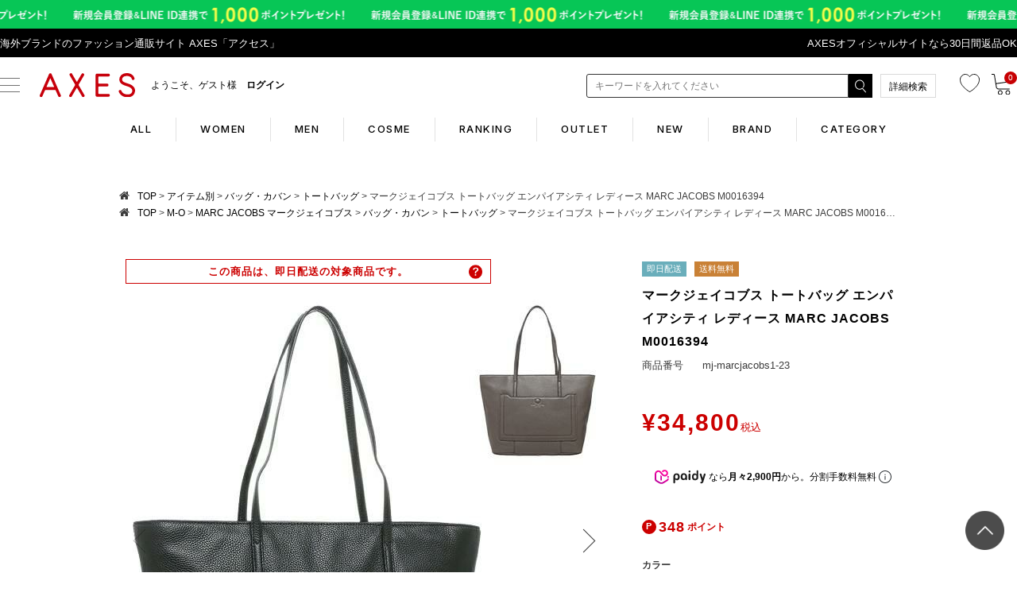

--- FILE ---
content_type: text/html
request_url: https://www.axes-net.com/html/variation/mj-marcjacobs1-23.html
body_size: 834
content:
<!DOCTYPE html PUBLIC "-//W3C//DTD XHTML 1.1//EN" "http://www.w3.org/TR/xhtml11/DTD/xhtml11.dtd"><html xmlns="http://www.w3.org/1999/xhtml" ><head><meta http-equiv="Content-Type" content="text/html; charset=UTF-8" /><meta name="robots" content="noindex"><title></title><link rel="stylesheet" type="text/css" href="css/reset.css" /><link rel="stylesheet" type="text/css" href="css/style.css" /><script type="text/javascript" src="js/jsapi.js"></script><script type="text/javascript">google.load("jquery", "1.4");</script><script type="text/javascript" src="js/tabs.js"></script></head><body class="archive date col-2-right fixed loggedin browser-chrome"><div id="main">  <div id="colorV"><div class="content_wrap"><div id="content_main"><div id="color1"><div class="content_wrap1"><img src="https://axes.itembox.design/product/219/000000121985/000000121985-01.jpg" class="lazy"></div><div class="content_wrap1 disnon1"><img src="https://axes.itembox.design/product/219/000000121985/000000121985-02.jpg" class="lazy"></div><div class="content_wrap1 disnon1"><img src="https://axes.itembox.design/product/219/000000121985/000000121985-03.jpg" class="lazy"></div><div class="content_wrap1 disnon1"><img src="https://axes.itembox.design/product/219/000000121985/000000121985-04.jpg" class="lazy"></div><div class="content_wrap1 disnon1"><img src="https://axes.itembox.design/product/219/000000121985/000000121985-05.jpg" class="lazy"></div><div class="content_wrap1 disnon1"><img src="https://axes.itembox.design/product/219/000000121985/000000121985-06.jpg" class="lazy"></div><div class="content_wrap1 disnon1"><img src="https://axes.itembox.design/product/219/000000121985/000000121985-07.jpg" class="lazy"></div><div class="content_wrap1 disnon1"><img src="https://axes.itembox.design/product/219/000000121985/000000121985-08.jpg" class="lazy"></div><p class="colorNo">(1)001 BLACK</p><ul id="tab1"><li class="select1"><img src="https://axes.itembox.design/product/219/000000121985/000000121985-01.jpg" alt=""></li><li><img src="https://axes.itembox.design/product/219/000000121985/000000121985-02.jpg" alt=""></li><li><img src="https://axes.itembox.design/product/219/000000121985/000000121985-03.jpg" alt=""></li><li><img src="https://axes.itembox.design/product/219/000000121985/000000121985-04.jpg" alt=""></li><li><img src="https://axes.itembox.design/product/219/000000121985/000000121985-05.jpg" alt=""></li><li><img src="https://axes.itembox.design/product/219/000000121985/000000121985-06.jpg" alt=""></li><li><img src="https://axes.itembox.design/product/219/000000121985/000000121985-07.jpg" alt=""></li><li><img src="https://axes.itembox.design/product/219/000000121985/000000121985-08.jpg" alt=""></li></ul></div></div></div><div class="content_wrap disnon"><div id="content_main"><div id="color2"><div class="content_wrap2"><img src="https://axes.itembox.design/product/219/000000121986/000000121986-01.jpg" class="lazy"></div><div class="content_wrap2 disnon2"><img src="https://axes.itembox.design/product/219/000000121986/000000121986-02.jpg" class="lazy"></div><div class="content_wrap2 disnon2"><img src="https://axes.itembox.design/product/219/000000121986/000000121986-03.jpg" class="lazy"></div><div class="content_wrap2 disnon2"><img src="https://axes.itembox.design/product/219/000000121986/000000121986-04.jpg" class="lazy"></div><div class="content_wrap2 disnon2"><img src="https://axes.itembox.design/product/219/000000121986/000000121986-05.jpg" class="lazy"></div><div class="content_wrap2 disnon2"><img src="https://axes.itembox.design/product/219/000000121986/000000121986-06.jpg" class="lazy"></div><div class="content_wrap2 disnon2"><img src="https://axes.itembox.design/product/219/000000121986/000000121986-07.jpg" class="lazy"></div><div class="content_wrap2 disnon2"><img src="https://axes.itembox.design/product/219/000000121986/000000121986-08.jpg" class="lazy"></div><p class="colorNo">(2)030 ASH</p><ul id="tab2"><li class="select2"><img src="https://axes.itembox.design/product/219/000000121986/000000121986-01.jpg" alt=""></li><li><img src="https://axes.itembox.design/product/219/000000121986/000000121986-02.jpg" alt=""></li><li><img src="https://axes.itembox.design/product/219/000000121986/000000121986-03.jpg" alt=""></li><li><img src="https://axes.itembox.design/product/219/000000121986/000000121986-04.jpg" alt=""></li><li><img src="https://axes.itembox.design/product/219/000000121986/000000121986-05.jpg" alt=""></li><li><img src="https://axes.itembox.design/product/219/000000121986/000000121986-06.jpg" alt=""></li><li><img src="https://axes.itembox.design/product/219/000000121986/000000121986-07.jpg" alt=""></li><li><img src="https://axes.itembox.design/product/219/000000121986/000000121986-08.jpg" alt=""></li></ul></div></div></div><img src="../../common/img/colorvari600_2.jpg" class="lazy" data-original="../../common/img/colorvari600_2.jpg" alt="item" style="margin: 20px 0px 10px 0px; width: 600px; display: inline;"><ul id="tab" class="colorTab"><li class="select"><img src="https://axes.itembox.design/product/219/000000121985/000000121985-01-s.jpg" alt=""></li> <li><img src="https://axes.itembox.design/product/219/000000121986/000000121986-01-s.jpg" alt=""></li> </ul></div></body></html>

--- FILE ---
content_type: text/html
request_url: https://www.axes-net.com/tmp/iframe/attention.html
body_size: 1105
content:
<!DOCTYPE html PUBLIC "-//W3C//DTD XHTML 1.0 Transitional//EN" "http://www.w3.org/TR/xhtml1/DTD/xhtml1-transitional.dtd">
<html xmlns="http://www.w3.org/1999/xhtml">
<head>
<meta http-equiv="Content-Type" content="text/html; charset=utf-8" />
<meta name="viewport" content="width=device-width,initial-scale=1">
<meta name="robots" content="noindex">
<title>ご購入の前に</title>
<link rel="stylesheet" type="text/css" href="../../common/css/reset.css"/>
<link rel="stylesheet" type="text/css" href="css/style.css"/>
<link rel="stylesheet" type="text/css" href="../../common/css/template_cc.css"/>

</head>

<body id="buy-before-comment">

<div class="content_at">
  <div class="content_at__title">ご購入の前に</div>
  <p class="content_at__desc">
    ※天然皮革を使用している箇所では、革本来のにおい、表面に細かいキズやシワ等が、ナイロン部分では折じわや色ムラが見受けられる場合がございます。これらは素材の特性上によるもので不良品ではございません。<br>
    ※仕入ルート保護の為シリアルナンバーを削除、もしくはタグをカットしている場合がございます。<br>
    ※柄物商品は裁断の都合上、カラーや柄が写真と異なる場合がございます。<br>
    ※事前に予告のないデザインの仕様変更によりページ掲載画像と同じ仕様のものを販売出来ない場合がございます。<br>
    ※輸入品の為、輸送中にできた化粧箱のへこみ、破れ等が見受けられる場合がございます。また、海外基準による検品のため、糸始末の粗さ・わずかな汚れ・金具の曇り、保護袋の糸ほつれ等が見受けられる場合がございます。これらは全て良品範囲内となりますことを予めご了承の上、ご注文下さいますようお願い致します。
  </p>
</div>
</body>
</html>


--- FILE ---
content_type: text/html
request_url: https://www.axes-net.com/tmp/iframe/outlet_link.html
body_size: 857
content:
<!DOCTYPE html PUBLIC "-//W3C//DTD XHTML 1.0 Transitional//EN" "http://www.w3.org/TR/xhtml1/DTD/xhtml1-transitional.dtd">
<html xmlns="http://www.w3.org/1999/xhtml">
<head>
<meta http-equiv="Content-Type" content="text/html; charset=utf-8" />
<meta name="viewport" content="width=device-width,initial-scale=1">
<meta name="robots" content="noindex">
<title>アウトレット商品について</title>
<link rel="stylesheet" type="text/css" href="../../common/css/reset.css"/>
<link rel="stylesheet" href="//maxcdn.bootstrapcdn.com/font-awesome/4.3.0/css/font-awesome.min.css">
<link rel="stylesheet" type="text/css" href="../../common/css/template_cc.css"/>

</head>

<body id="outlet-comment">


<div class="outlet-comment">
  <div class="outlet-comment__head">
    <div class="outlet-comment__head-title">
      アウトレット商品について
    </div>
    <div class="outlet-comment__head-attention">
      ご購入前にご確認ください。
    </div>
  </div>

  <div class="outlet-comment__inner">

    <div class="outlet-comment__box">
      <div class="inner">
       <!-- <div class="outlet-comment__box-title">
          アウトレットについて
        </div> -->
        <p class="outlet-comment__box-desc">
          こちらの商品はアウトレット商品です。<br>
<span>全品新品・未使用品</span>ですが、若干のキズ、シワ、押し跡、汚れがある場合がございます。<br>普段の使用には支障のない程度ですのでご安心ください。<br>
※ご購入前に<a href="https://www.axes-net.com/guide/outlet.html "target="_top" style="color:blue;"><span>こちら</span></a>より詳細をご確認ください。
        </p>
      </div>
    </div>

   </div>
</div>

</body>
</html>


--- FILE ---
content_type: text/css
request_url: https://www.axes-net.com/common/css/item_detail.css?=1
body_size: 2600
content:
@charset "shift_jis";

/* item detail add */

.maintop {
	border-top: none;
	padding: 30px 0 0 0;
}

.footer_banas {
	width: 755px;
	border-bottom: #000 solid 1px;
	padding: 0 0 20px 0;
	display: none;
}
.footer_banas li {
	clear: both;
	padding: 0 0 10px 0;
}
.footer_banas + img {
	display:none;
}
.shadow_box {
	padding: 40px;
	margin: 0 0 60px 0;
	border: #EFEFEF solid 1px;
	box-shadow: 0px 0px 3px #CCC;
 	-moz-box-shadow: 0px 0px 3px #CCC;　/* Firefox用 */  
    -webkit-box-shadow: 0px 0px 3px #CCC;　/* Safari,Google Chrome用 */
}
.shadow_box dl {
	color: #000;
}
.shadow_box dt {
	background: url(https://www.axes-net.com/common/img/detail/attention_mark.gif) left top no-repeat;
	font-size: 12px;
	font-weight: bold;
	padding: 0 0 10px 20px;
}
.shadow_box dd {
	font-size: 12px;
	margin: 0 0 20px 20px;
	padding: 0 0 20px 0;
	border-bottom: #CCC dotted 1px;
}
.shadow_box dd.bb_line {
	margin: 0 0 20px 0;
	padding: 0 0 20px 20px;
	border-bottom: #CCC solid 1px;
}
.shadow_box dd span {
	color: #F00;
}
.shadow_box dd span.sub_title {
	font-size: 12px;
	font-weight: bold;
	display: block;
	padding: 10px 0 5px 0;
	color: #000;
}
.shadow_box img {
	float: left;
	padding: 30px 20px 30px 0;
}
.shadow_box p {
	padding: 30px 0;
	color: #666;
	font-size: 12px;
	line-height: 1.5em;
}
.shadow_box p.info_scroll {
	text-align: right;
	padding: 30px 20px 0 0;
}
.shadow_box p.info_scroll a img {
	float: right;
	margin: -5px 0 0 0;
	padding: 0;
}
.logo_netyear {
	margin: -82px 0 -82px 0;
}
hr.lbd {
	border: 0;
	border-bottom: #000 solid 1px;
}


h2.title1 {
	display: none;
}
#band_info {
	margin: 15px 0 0 0;
}
.brand_info_dl {
	width: 753px;
	height: auto;
	margin: 25px 0 0 0;
	padding: 10px 0;
	border: #000 solid 1px;
	float: left;
	text-align: left;
}
.brand_info_dl .icon {
	float: right;
	margin: -35px -1px 0 0;
}
.brand_info_dl dt {
	width: 165px;
	float: left;
	margin: 0 20px 0 0;
	padding: 45px 20px;
	border-right: #000 solid 1px;
	text-align: center;
}
.brand_info_dl dd {
	padding: 10px 20px 0 0;
	color: #000;
	font-size: 12px;
	line-height: 1.5em;
}

ul.item_photo {
	width: 780px;
	height: auto;
	margin: 0 0 0 -25px;
	padding: 30px 0;
	overflow: hidden;
}
ul.item_photo li {
	width: 343px;
	height: 343px;
	margin: 0 0 30px 25px;
	padding: 10px;
	float: left;
	border: #EFEFEF solid 1px;
	box-shadow: 0px 0px 3px #CCC;
 	-moz-box-shadow: 0px 0px 3px #CCC;　/* Firefox用 */  
    -webkit-box-shadow: 0px 0px 3px #CCC;　/* Safari,Google Chrome用 */  
}
ul.item_photo li img {
	width: 100%;
}

.mainCont {
	border-top: none;
}

#itemRatinglist {
	border-top: #000 solid 1px;
	margin: 0;
	padding: 3px 0 40px 0;
}
#itemRatinglist h4.title {
	width: 100%;
	height: 25px;
	margin: 0;
	padding: 80px 0 10px 0;
	border-top: #000 solid 3px;
	background: url(https://www.axes-net.com/common/img/detail/review_title.gif) left 25px no-repeat;
	display: block;
}
#itemRatinglist p {
	border-bottom: none !important;
}

ul.banas {
	width: 705px;
	margin: 0 0 40px 0;
	padding: 0;
	overflow: hidden;
	border-bottom: 0;
	height: 1px;
	visibility: hidden;
}
ul.banas li {
	float: left;
	padding: 0 15px 0 0;
}
ul.banas li.right {
	padding: 0;
}

.item_detail img {
	padding: 0 0 30px 15px;
}
.item_detail h3 {
	font-size: 15px;
	font-weight: bold;
	color: #000;
	padding: 15px 65px 30px 65px;
}
.item_detail p {
	font-size: 13px;
	font-weight: normal;
	color: #000;
	padding: 0 65px 20px 65px;
	line-height: 1.5em;
}
.item_detail h4 {
	width: 600px;
	margin: 30px 65px 30px 65px;
	padding: 5px 10px;
	color: #000;
	background: #e6e5e5;
}
.item_detail table {
	width: 600px;
	margin: 0 65px;
	border-bottom: #EFEFEF solid 1px;
}
.item_detail table th {
	font-size: 12px;
	color: #000;
	padding: 5px 25px 20px 0;
	border-right: #eaeaea solid 1px;
}
.item_detail table td {
	font-size: 12px;
	color: #000;
	padding: 5px 0 20px 25px;
	line-height: 1.5em;
}
.item_detail img.a4_icon {
	margin: -5px 0 -20px -20px;
	clear: both;
}

a#itemlist_link {
	width: 580px;
	height: auto;
	padding: 10px 10px 10px 30px;
	margin: 45px auto;
	display: block;
	font-size: 15px;
	text-decoration: none;
	border-top: #cdcdcd solid 1px;
	border-bottom: #cdcdcd solid 1px;
	background: url(https://www.axes-net.com/common/img/detail/list_link.gif) 10px center no-repeat;
}
a#itemlist_link + img{
	display:block;
}
.function_aresa {
	width: 588px;
	height: auto;
	padding: 30px 55px;
	margin: 0 0 60px 25px;
	border: #EFEFEF solid 1px;
	box-shadow: 0px 0px 3px #CCC;
 	-moz-box-shadow: 0px 0px 3px #CCC;　/* Firefox用 */  
    -webkit-box-shadow: 0px 0px 3px #CCC;　/* Safari,Google Chrome用 */
}
.function_aresa h5 {
	font-size: 13px;
	font-weight: normal;
	padding: 5px 10px;
	background: #ebd6ad;
	color: #000;
}
.function_aresa h5 span {
	font-size: 11px;
	color: #F00;
}
.function_aresa dl {
	font-size: 12px;
	color: #000; 
}
.function_aresa dt {
	font-size: 12px;
	font-weight: bold;
	padding: 30px 0 0 0;
}
.function_aresa dd {
	font-size: 12px;
	padding: 5px 0 30px 0;
	border-bottom: #CCC dotted 1px;
	line-height: 1.3em;
}
.function_aresa dd span {
	color: #F00;
}
.function_aresa dd.last {
	padding: 5px 0 30px 0;
	border-bottom: none;
}



#itemStocklist table {
	border-top: #e4e3e3 solid 1px;
	border-left: #e4e3e3 solid 1px;
	border-bottom: none;
	border-right: none;
}
#itemStocklist td {
	padding: 8px;
	border-bottom: #e4e3e3 solid 1px;
	border-right: #e4e3e3 solid 1px;
}
#itemStocklist td p {
	color: #000;
}
#itemStocklist td input {
	width: 120px;
	height: auto;
	
}






/* 150601テーブル追記 */

table{ /* 基本テーブル設定（固定）*/
	border:0px none;
	margin:0px;
	padding:0px;
	text-align:left;
	border-collapse:collapse;
}

th {border:0px none;margin:0px;padding:0px;border-collapse:collapse;vertical-align:top;}

td {border:0px none;margin:0px;padding:0px;border-collapse:collapse;vertical-align:top;}

th {white-space:nowrap;} 

h4 { /* 基本タイトル（固定）*/
	padding:0px;
	margin:0px;
	font-size:100%;
	text-align:left;
}


.clear_both { /* 画像の周り込み解除 */
	clear:both;
	font-size:1px;
	visibility:hidden;
	overflow:hidden;
	height:1px;
	text-align:center;
}

.button1{ /* inputボタン設定 */
	/*cursor:hand;
	font-size:12px;
	color:#FFFFDD;
	background:#333333;
	border:1px solid #999999;
	font-weight:normal;*/
}

.text1,.mypage_login {border:1px solid #CCCCCC;}/* テキストエリアデザイン設定 */

.caution{ font-weight:bold;color:#CC0000;}/* エラーメッセージ */

.no2{font-size:110%;} /* フォントズーム */

.strong{ font-weight:bold;}/* フォントボールド */

.red{color:#CC0000;} /* フォント赤 */
.orange{color:#FF9900;} /* フォントオレンジ */
.blue{color:#0000FF;} /* フォント青 */
.green{color:#006600;} /* フォント緑 */
.glay{color:#414141;} /* フォントグレー */

.detail {
    width: 753px;
    margin: 0 auto;
}

.detail div#contents-sns {
    overflow: hidden;
    width: 680px;
    margin: 50px 26.5px 50px 46.5px;
}

ul.list {
    text-align:justify;
    margin:0 0 60px;
}
ul.list:after {
    content:"";
    display:inline-block;
    width:100%;
}
ul.list li {
        width: 48%;
        display: inline-block;
}

ul.list li a {
    display: block;
    background: #000;
    color: #fff;
    padding: 7% 5%;
    width: 90%;
    font-weight: bold;
    font-size: 15px;
}
ul.list li:first-child a {
    display: block;
    background: #000;
    color: #fff;
    padding: 7% 5%;
    width: 90%;
    font-weight: bold;
    margin:0;
}
ul.list li a:after {
    content:">";
    float:right;
}

p.at-head {
    text-align: center;
    font-family: "メイリオ", "Meiryo", sans-serif;
    border-bottom: 2px solid #000;
    font-size: 30px;
    padding: 30px 0;
    background: #eeeeee;
}
#attention {
    margin:0 0 30px 0;
}
#attention ul {
    padding:10px;
    background:#eee;

}

#attention ul li {
    display:inline-block;
    width:28%;
    padding: 15px 17px 10px;
    background:#fff;
    vertical-align:top;
    height: 120px;
}
#attention ul li a {
    display:block;
}

#attention ul li .at-sub_head{
    font-size:15px;
    font-weight:bold;
    padding: 14px 45px 14px 0;
    line-height: 1.5em;
    background: url();
}
#attention ul li:nth-of-type(1) .at-sub_head{

    background: url(../img/item_detail/at-1.png) no-repeat right;
}
#attention ul li:nth-of-type(2) .at-sub_head{
    background: url(../img/item_detail/at-2.png) no-repeat right;
}
#attention ul li:nth-of-type(3) .at-sub_head{background: url(../img/item_detail/at-3.png) no-repeat right;
    padding: 8px 45px 8px 0;}

#attention ul li .at-sub_desc{
    font-size: 11px;
    line-height: 1.5em;
}
#attention ul li .at-sub_desc span.bottom{
    display:block;
    text-decoration:underline;
    padding: 10px 0 0;
}

/* 動画 */
.user_inner_content.FS2_lower_comment.FS2_SeniorDesign_comment div[align="center"] {
	display:none;
}

/* ペア商品PC */
.pair_item {
	width: 755px;
    border-bottom: 2px solid #000;
    border-top: 2px solid #000;
    padding-top: 20px;
}
.pair_item img {
	margin: 0 0 20px 15px;
    width: 600px;
}
.pair_item ul {
	width:100%;
	text-align:	center; 
	padding:0 0 30px;
}
.pair_item ul li {
	width: 40%;
	display: inline-block;
	margin:0 5px 0;
}
.pair_item ul li a {
	font:24pt 'Times New Roman';
	font-style:normal;
	background-color:#ccc;
	display: block; 
	padding: 7% 5%; 
	text-align:center; 
	color:#000; 
	text-decoration:none;
}

--- FILE ---
content_type: text/css
request_url: https://www.axes-net.com/common/css/abox_common.css?=2
body_size: 673
content:
@charset "utf-8";

/*abox*/
@media screen and (min-width: 768px) {
	#item-section-abox {
		width: 100%;
		max-width: 980px;
	}
	#item-section-abox .item-abox-list__li:nth-child(n+5) {
		margin-top: 30px;
	}

    /*商品詳細*/
	#fs_ProductDetails #item-section-abox {
		width: 980px;
	}
	#fs_ProductDetails #item-section-abox .item-abox-list__title {
		overflow: hidden;
		display: -webkit-box;
		-webkit-box-orient: vertical;
		-webkit-line-clamp: 2;
	}

    /*商品グループ*/
    #fs_ProductCategory #item-section-abox .item-abox-list__li {
        width: calc((100% - 20px) / 4);
    }
    #fs_ProductCategory #item-section-abox .item-abox-list__li:nth-child(n+5) {
        margin-top: 20px;
    }
	#fs_ProductCategory #item-section-abox .item-abox-list__title {
		overflow: hidden;
		display: -webkit-box;
		-webkit-box-orient: vertical;
		-webkit-line-clamp: 2;
	}
    #fs_ProductCategory #item-section-abox .item-abox-list__img {
        height: 120px;
    }

	/*カートトップ*/
	#fs_ShoppingCart #item-section-abox .item-abox-list__title {
		overflow: hidden;
		display: -webkit-box;
		-webkit-box-orient: vertical;
		-webkit-line-clamp: 2;
	}
}

@media screen and (max-width: 767px) {
	#item-section-abox {
		width: 100%;
		padding-top: 20px;
		padding-bottom: 50px;
	}
	#item-section-abox .item-abox-list .item-abox-list__logo {
		margin-bottom: 30px;
	}
	#item-section-abox .item-abox-list .item-abox-list__logo a {
		display: block;
		text-align: center;
	}
	#item-section-abox .item-abox-list .item-abox-list__logo img {
		display: block;
		margin: 0 auto 20px;
		width: 86px;
	}
	#item-section-abox .item-abox-list .item-abox-list__desc {
		font-weight: normal;
		padding-top: 0;
		text-align: justify;
		display: inline-block;
		letter-spacing: 1.5px;
	}
	#item-section-abox .item-abox-list .item-abox-list__ul {
		margin: 0 -8px;
	}
	#item-section-abox .item-abox-list .item-abox-list__li {
		width: 50%;
		padding: 0 8px;
	}
	#item-section-abox .item-abox-list .item-abox-list__li:nth-child(n+3) {
		margin-top: 25px;
	}
	#item-section-abox .item-abox-list .item-abox-list__li:nth-child(n+7) {
		display: none !important;
	}
	#item-section-abox .item-abox-list .item-abox-list__img {
		height: 100px;
		margin-bottom: 15px;
	}
	#item-section-abox .item-abox-list .item-abox-list__day {
		font-size: 11px;
	}
	#item-section-abox .item-abox-list .item-abox-list__title {
		font-size: 11px;
		text-align: justify;
		line-height: 1.75;
	}

    /*商品グループ*/
    #fs_ProductCategory #item-section-abox .item-abox-list {
        padding: 0 15px;
    }
}

--- FILE ---
content_type: text/css
request_url: https://www.axes-net.com/common/css/detail.css
body_size: 335
content:
/*TOPページ以外のページでのみ使用されるCSSとなります。*/
body{
	background: #fff;
}
#sidebar .side-head span{
    background-color: #fff!important;
    color: #111;
}
div.new-wrapper {
    border:1px solid #e5e5e5;
}
hr.new-top {
    background: url(../img/new-left-top-d.png)no-repeat left,url(../img/new-right-top-d.png)no-repeat right;
}
hr.new-bottom {
    background: url(../img/new-left-bottom-d.png)no-repeat left,url(../img/new-right-bottom-d.png)no-repeat right;
}
article#main-new-arrivals,article#slider{
    display:none;
}


--- FILE ---
content_type: text/css
request_url: https://www.axes-net.com/common/css/side.css
body_size: 2443
content:
@charset "utf-8";
article#sidebar {
    width: 180px;
    float: left;
    margin: 80px 45px 45px 5px;
}

#sidebar .side-head {
    font-family: "メイリオ", "Meiryo", sans-serif;
    margin:0 0 20px 0;
    font-weight: bold;
    position:relative;
    overflow:hidden:;
    z-index:2;
}
#sidebar .side-head span{
    position:relative;
    z-index:2;
    background-color: #fff;
    padding: 0 9px 0 0;
    font-size: 16px;
}
#sidebar .side-head:after {
    content: "";
    display: block;
    border-top: solid 1px black;
    width: 100%;
    height: 1px;
    position: absolute;
    top: 50%;
    z-index: 1;
}

#sidebar .side-list {
    width: 181px;
    /* height: 40px; */
    margin: 0 0 30px;
}
#sidebar .side-list a{
    display:block;
    text-indent: 200%;
    white-space: nowrap;
    overflow: hidden;
    height: 40px;
}
#sidebar .side-list:hover {
    background-position:bottom;
}
ul.sidebar-sns {
    width: 180px;
    overflow: hidden;
	padding: 0;
    /*padding: 0 0 0 15px;*/
}
ul.sidebar-sns a {
	display: block;
	margin-bottom: 5px;
}
ul.sidebar-sns li{
    width: 35px;
    height: 35px;
    margin: 0 5px 11px;
    float: left;
    background: url(../img2/side-sns.png)no-repeat;
}
ul.sidebar-sns li:hover{
    background-position:bottom:;;
}
ul.sidebar-sns li a{
    display:block;
    height: 40px;
    text-indent:200%;
    white-space:nowrap;
    overflow:hidden;
}
ul.sidebar-sns li.side-a{
   background:url(../img2/side-sns-abox.png);
}
ul.sidebar-sns li.side-l{
   background-position: -48px 0;
}
ul.sidebar-sns li.side-l:hover{
   background-position: -48px -40px;
}
ul.sidebar-sns li.side-t{
   background-position: -109px 0;
}
ul.sidebar-sns li.side-t:hover{
   background-position: -109px -40px;
}
ul.sidebar-sns li.side-f{
    background-position: 0px -88px;
}
ul.sidebar-sns li.side-f:hover{
    background-position: 0px -129px;
}
ul.sidebar-sns li.side-m{
   background-position: -48px -88px;
}
ul.sidebar-sns li.side-m:hover{
   background-position: -48px -129px;
}
ul.sidebar-sns li.side-i{
   background-position: -109px -88px;
}
ul.sidebar-sns li.side-i:hover{
   background-position: -109px -129px;
}

div#sidebar-line {
    margin:0 0 30px;
}
/* new */
ul#s-new {
    box-shadow: 0px 0px 5px 5px rgba(0, 0, 0, 0.039);
}
ul#s-new li {
    line-height: 2.4em;
    background: #fff;
    border-bottom: dotted 1px #e0e0e0;
    font-size: 12px;
    padding: 0 0 0 15px;
    /* font-weight:bold; */
    width: 165px;
}
ul#s-new li:hover {
    background:#f5f5f5;
}
ul#s-new li a{
    display:block;
}
ul#s-new li span {
    font-size: 12px;
    margin: 0;
    color:#999;
    display: block;
}
/* new */
ul#s-ranking {
    box-shadow: 0px 0px 5px 5px rgba(0, 0, 0, 0.039);
    margin:0 0 30px;
}
ul#s-ranking li {
    line-height: 2.4em;
    background: #fff;
    border-bottom: dotted 1px #e0e0e0;
    font-size: 12px;
    padding: 0 0 0 15px;
    /* font-weight:bold; */
    width: 165px;
}
ul#s-ranking li:hover {
    background:#f5f5f5;
}
ul#s-ranking li a{
    display:block;
    padding:5px 0;
    font-weight:bold;
    background: url(../img/rightarrow.png)no-repeat 92%;
}
ul#s-ranking li span {
    font-size: 12px;
    margin: 0;
    color:#999;
    display: block;
}
.sidebar-new-list {
}
.sidebar-new-list .side-list {
    background: url(../img2/side-new.png)no-repeat;

}
/* time sale */

div.sidebar-timesale {
    position: relative;
    margin:0 0 30px;
    background: url(../img2/side-time.png)no-repeat;
    height: 304px;
}
div.sidebar-timesale img{
    margin: 96px 20px 0;
    width: 139px;
}
div.sidebar-timesale p{
    position: absolute;
    color:#fff;
    font-size:12px;
    bottom:25px;
    text-align:center;
    width: 100%;
}
div.sidebar-timesale h4{
    position:absolute;
    top:81px;
    left: 30px;
    color:#fff;
    font-size: 11px;
    text-align: center;
    width: 120px;
    font-weight: bold;
}
div.sidebar-timesale p span{
    display:block;
}



/* Halloween
div.sidebar-xmas2016 {
  position: relative;
  margin: 0 0 30px;
  background: #fff url(https://www.axes-net.com/common/img/Lnavi_hwtimesale.png) no-repeat center 4px;
  border: #eb5d11 3px solid; }
*/

/* xmas2018　*/
div.sidebar-xmas2016 {
    position: relative;
    margin:0 0 30px;
    background: #fff url(https://www.rakuten.ne.jp/gold/culture/common/img/Lnavi_supertimesale1.png) no-repeat center 4px;
    border: #e00109 3px solid;
}

/* xmas2016 */
/*div.sidebar-xmas2016 {
    position: relative;
    margin:0 0 30px;
    background: #fff url(https://www.rakuten.ne.jp/gold/culture/common/img/Lnavi_timesale.png) no-repeat center 4px;
    border: #e00109 3px solid;
	}
	*/


div.sidebar-xmas2016 h4{
    padding-top: 85px;
    font-weight: bold;
    font-size: 12px;
    text-align: center;
    font-weight: bold;
    font-family: "メイリオ", Meiryo;
}
div.sidebar-xmas2016 img{
    display: block;
    margin: 3px auto;
    width: 139px;
}
div.sidebar-xmas2016 p {
    text-align:center;
    font-family: 'Roboto Condensed', sans-serif;
    margin: 2px 0;
    letter-spacing: 1px;
}
div.sidebar-xmas2016 p.rate {
    background: #e00109;
    color:#fff;
    font-size:17px;
    text-align:center;
    padding: 3px 0;
    font-weight: bold;
    width: 100%;
}
div.sidebar-xmas2016 p.brand {
    font-weight: bold;
    font-size:17px;
    width: 100%;
}
div.sidebar-xmas2016 p.date {
    font-size:14px;
    letter-spacing: 0;
    width: 100%;
}
div.sidebar-xmas2016 p.price {
    color: #e00109;
    font-size:17px;
    font-weight: bold;
    width: 100%;
}



/* brandlist */
ul#s-brand {
    overflow: hidden;
    box-shadow: 0px 0px 5px 5px rgba(0, 0, 0, 0.039);
}
ul#s-brand li {
    line-height: 2.9em;
    background: #fff;
    border-bottom: solid 1px #e0e0e0;
    font-size: 13px;
    padding: 0 0 0 15px;
    font-weight:bold;
    width: 165px;
    height: 50px;
}
ul#s-brand li:hover {
    background:#f5f5f5;
}
ul#s-brand li span.rank1{
    font-size: 12px;
    margin: 8px 18px 0 0;
    color: #999;
    float: left;
}
ul#s-brand li span.rank2{
    font-size: 12px;
    margin: 8px 10px 0 0;
    color: #999;
    float: left;
}
ul#s-brand li span.rank2.attention{
    color:#C8000B;
}
ul#s-brand p {
    float: left;
    width: 124px;
    line-height: 1.25em;
    font-size: 13px;
    padding-top: 11px;
    color: #111;
    white-space: nowrap;
    overflow: hidden;
    text-overflow: ellipsis;
    -o-text-overflow: ellipsis;
    word-wrap: normal;
}
ul#s-brand p span{
    display:block;
    font-size: 10px;
    color: #999;
    white-space: nowrap;
    overflow: hidden;
    text-overflow: ellipsis;
    -o-text-overflow: ellipsis;
    word-wrap: normal;
}
.sidebar-brand-list .side-list{
    background: url(../img2/side-brand.png)no-repeat;
}

/* category */
ul#s-category {
    overflow: hidden;
    box-shadow: 0px 0px 5px 5px rgba(0, 0, 0, 0.039);
}
ul#s-category li {
    line-height: 2.9em;
    background: #fff;
    border-bottom: solid 1px #e0e0e0;
    font-size: 12px;
    padding: 2px 15px;
    font-weight:bold;
    width: 150px;
    background: url(../img2/side-cat-btn-p.png)no-repeat 90% center #fff;
}
ul#s-category li.noplus , ul#s-category li.noplus:hover {
    background-image: url(../img/rightarrow.png);
}
ul#s-category li a {
    display:block;
}
ul#s-category li.answer {
    padding:0;
    background: none;
    background-color: #fff;
    width: 100%;
    font-weight: normal;
}
ul#s-category li.answer ul li {
    background:none;
    background-color: #fff;
    font-weight: normal;
    padding: 2px 15px 0 25px;
}
ul#s-category li.answer ul li:hover{
    background:#f5f5f5;
}
ul#s-category li.highlight {
    background: url(../img2/side-cat-btn-m.png)no-repeat 90% center #fff;
}
ul#s-category li:hover {
    background: url(../img2/side-cat-btn-p.png)no-repeat 90% center #f5f5f5;
}
ul#s-category li.highlight {
    background: url(../img2/side-cat-btn-m.png)no-repeat 90% center #f5f5f5;
}
.sidebar-category-list .side-list{
    background: url(../img2/side-cat.png)no-repeat;
}
/* search */
div#s-search {
    margin:0 0 30px;
}
div#s-search ul {
    text-align:justify;
    position:relative;
    margin: 0 0 10px;
}
div#s-search ul:before {
    content:"～";
    display:inline-block;
    width: 100%;
    position:absolute;
    top: 31%;
    left:44%;
    height: 0;
    line-height: 0;
}
div#s-search ul:after {
    content:"";
    display:inline-block;
    width: 100%;
    height: 0;
    line-height: 0;
}
div#s-search ul li {
    display: inline-block;
    width: 43%;
}
div#s-search ul li label{
    font-size:12px;
}

div#s-search ul li input {
    width: 78%;
}

p.s-s-price {
    margin: 10px 0 5px;
    font-weight: bold;
    font-size: 14px;
}
div#s-search .h-txt {
    width: 148px;
    font-size: 14px;
    padding: 3px 0 2px;
}
p.re-sub {
    width: 48%;
    display: inline-block;
    vertical-align: top;
}
label#stock {
    display: block;
    margin: 0 0 1em 0;
    font-size: 13px;
}

input.reset {
    background: url(../img/reset-pc.png)no-repeat;
    width: 88px;
    height: 24px;
    border: none;
    margin: 0;
    text-indent: 200%;
    white-space: nowrap;
    overflow: hidden;
    cursor: pointer;
}
/* information */
ul#s-information {
    overflow: hidden;
    box-shadow: 0px 0px 5px 5px rgba(0, 0, 0, 0.039);
    margin: 0 0 25px 0;
}
ul#s-information li {
    line-height: 2.9em;
    background: #fff;
    border-bottom: solid 1px #e0e0e0;
    font-size: 13px;
    padding: 2px 15px;
    font-weight:bold;
    width: 150px;
}
ul#s-information li:hover {
    background:#f5f5f5;
}
/*BuyerPickup Other*/
.s-list {
    box-shadow: 0px 0px 5px 5px rgba(0, 0, 0, 0.039);
}
.s-list li {
    line-height: 2.4em;
    background: #fff;
    border-bottom: dotted 1px #e0e0e0;
    font-size: 12px;
    padding: 0 0 0 15px;
    /* font-weight:bold; */
    width: 165px;
}
.s-list li:hover {
    background:#f5f5f5;
}
.s-list li a{
    display:block;
}
.s-list li span {
    font-size: 12px;
    margin: 0;
    color:#999;
    display: block;
}
#sidebar .sidebar-list .side-list {
    /* font-family:MS PGothic; */
    transform: rotate(0.028deg);
    -o-transform: rotate(0.028deg);
    -ms-transform: rotate(0.028deg);
    -moz-transform: rotate(0.028deg);
    -webkit-transform: rotate(0.028deg);
}
#sidebar .sidebar-list .side-list a{
    display:block;
    text-indent: 0;
    white-space: normal;
    overflow: hidden;
    height: auto;
    padding: 14px 0 14px 15px;
    font-size: 12px;
    /* font-weight:bold; */
    background: #111 url(../img/side-list-arrow.png) no-repeat 95% center;
    color: #fff;
}
#sidebar .sidebar-list .side-list:hover a{
    background-color:#ccc;
    color:#111;
    opacity:1;
}
   /* Webkit */
   :focus::-webkit-input-placeholder {
        color: transparent;
    }
    /* Firefox 18 以前 */
    :focus:-moz-placeholder {
        color: transparent;
    }
    /* Firefox 19 以降 */
    :focus::-moz-placeholder {
        color: transparent;
    }

/* アプリバナー */
    a.appbanner {
    display:block;
    margin:0 0 20px;
}


#sidebar .sidebar-sns-icon{
display: flex;
flex-wrap: wrap;
}

#sidebar .sidebar-sns-icon li {
    margin: 0 5px 11px;
  }

#sidebar .sidebar-sns-icon .icon-size {
    position:relative;
    top:0;
    width: 35px;
}
#sidebar .sidebar-sns-icon .icon-size:hover {
    width: 35px;
    top:-3px;
}



--- FILE ---
content_type: text/css
request_url: https://www.axes-net.com/common/css/common2021.css?=6
body_size: 7582
content:
@charset "UTF-8";
body {
  line-height: 1.5;
  font-family: "游ゴシック体", YuGothic, "游ゴシック Medium", "Yu Gothic Medium", "游ゴシック", "Yu Gothic", sans-serif;
}
@media screen and (min-width: 768px) {
  body {
    min-width: 1280px;
  }
	img.PC {
		display: block;
	}
	img.SP {
		display: none;
	}
}
@media screen and (max-width: 767px) {
  body {
    padding-top: 134px;
  }
	img.PC {
		display: none;
	}
	img.SP {
		display: block;
	}
}
body:before {
  content: "";
  display: block;
  position: absolute;
  top: 0;
  bottom: 0;
  left: 0;
  right: 0;
  margin: auto;
  pointer-events: none;
  background: #000;
  opacity: 0;
  -webkit-transition: 0.2s;
  transition: 0.2s;
  z-index: 30;
}

@media screen and (min-width: 768px) {
  body:before {
    display: none;
  }
}
body.active-menu:before {
  opacity: 1;
}

body.search-active:before {
  opacity: 1;
  z-index: 200;
  background: #fff;
}

a {
  display: inline-block;
  color: #000;
}

a:hover,
a:visited {
  text-decoration: none;
  color: #000;
}

@media screen and (min-width: 768px) {
  a {
    -webkit-transition: 0.4s;
    transition: 0.4s;
    opacity: 1;
  }
  a:hover {
    opacity: 0.6;
  }
}
img {
  max-width: 100%;
}

.pc {
  display: block;
}

@media screen and (max-width: 767px) {
  .pc {
    display: none;
  }
}
.sp {
  display: none;
}

@media screen and (max-width: 767px) {
  .sp {
    display: block;
  }
}
@media screen and (min-width: 768px) {
  .tel-link {
    pointer-events: none;
  }
}
.position-relative {
  position: relative;
}

.fc-wh {
  color: #fff !important;
}

.f-inter {
  font-family: "Inter", "游ゴシック体", YuGothic, "游ゴシック Medium", "Yu Gothic Medium", "游ゴシック", "Yu Gothic", sans-serif;
}

.external_icon_white {
  background: none;
  padding-right: 0 !important;
}

.external_icon_white:after {
  content: "";
  display: inline-block;
  width: 16px;
  height: 16px;
  background: url(https://www.axes-net.com/common/img/external_icon_white.png) no-repeat center center;
  background-size: 12px;
  vertical-align: bottom;
  margin-left: 3px;
}

@media screen and (max-width: 767px) {
  .external_icon_white:after {
    vertical-align: top;
  }
}
.external_icon_white.external_icon_bk:after {
  background-image: url(/common/img/external_icon_black.png);
}

.item-base-box .item-base-list__link {
  position: relative;
  vertical-align: top;
}

.item-base-box .item-base-list__num {
  display: block;
  width: 35px;
  height: 35px;
  line-height: 35px;
  text-align: center;
  border-radius: 50%;
  background: #fff;
  border: 1px solid #000;
  position: absolute;
  top: -10px;
  left: -10px;
}

@media screen and (max-width: 767px) {
  .item-base-box .item-base-list__num {
    width: 25px;
    height: 25px;
    line-height: 25px;
    top: -5px;
    left: -5px;
  }
}
.item-base-box .item-base-list__num.first {
  background: #bbbb80;
  border-color: #bbbb80;
  color: #fff;
}

.item-base-box .item-base-list__num.sec {
  background: #8b8989;
  border-color: #8b8989;
  color: #fff;
}

.item-base-box .item-base-list__num.third {
  background: #90836f;
  border-color: #90836f;
  color: #fff;
}

.item-base-box .item-base-list__img, .axes-coordinate iframe.coordi-list {
  overflow: hidden;
  -webkit-box-shadow: 0px 0px 20px 0px rgba(0, 0, 0, 0.1);
  box-shadow: 0px 0px 20px 0px rgba(0, 0, 0, 0.1);
  margin-bottom: 15px;
}

.item-base-box .item-base-list__img img {
  width: 100%;
  vertical-align: bottom;
}
.coordi-list {
	overflow: hidden;
    display: block;
    max-width: 236px;
	height: 423px;
    flex-shrink: 0;
    position: relative;
    transition-property: transform;
    /*box-shadow: 0px 5px 10px 0px rgba(0, 0, 0, 0.25);*/
}
.coordi-list .iframe-area {    
	width: 236px;
    height: 423px;
    display: block;
    float: left;
}

.coordi-list .iframe-area img {
	object-fit: cover;
    transition: transform 0.3s ease;
    object-position: center;
    height: 423px !important;
    width: 236px;
    filter: brightness(1.03) contrast(1.03);
}

.coordi-list .play-button {
    width: 50px;
    height: 50px;
    border: 3px solid #fff;
    border-radius: 50%;
    display: flex;
    justify-content: center;
    align-items: center;
    cursor: pointer;
    transition: transform 0.3s ease;
    position: absolute;
    top: 166px;
    left: 93px;
    box-shadow: 0 4px 10px rgba(0, 0, 0, 0.2);
}
.coordi-list .play-button .triangle {
    width: 0;
    height: 0;
    border-left: 16px solid #fff;
    border-top: 8px solid transparent;
    border-bottom: 8px solid transparent;
    transition: border-left-color 0.3s ease;
    margin-left: 4px;
}

.coordi-product-wrap {
	position: absolute;
	bottom: 0;
	width: 85%;
	background: #111;
	opacity: 0.75;
	padding: 5px 10px;
}
p.coordi-text {
	display: -webkit-box;
	font-size: 0.7rem;
	color: #fff;
	line-height: 1.5;
	letter-spacing: 0.1em;
}
p.coordi-text a {
	color: #fff;
}
.coordi-list iframe {
	display: block;
	width: 100%;
	max-width: 236px;
	height: 420px;
}

@media screen and (max-width: 767px) {
	.coordinate__wrap.item-base-box.flex-type[data-flex-column="5"] > * {
        width: 50%;
    }
	.coordi-list{
		height: 623px;
		max-width: 390px;
		margin: 10px 0px;
	}
	.coordinate__wrap .coordi-list:nth-of-type(5) {
    display: none;
  }
	.coordi-list .iframe-area {
		width: 100%;
		height: 623px;
	}
	.coordi-list .iframe-area img {			
		width: 100%;
		height: 623px !important;
	}
	    .coordi-list .play-button {
        top: 122px;
        left: 66px;
    }
	p.coordi-text {
		font-size: 0.6rem;
	}
}

@media screen and (max-width: 430px) {
	.coordi-list, .coordi-list .iframe-area, .coordi-list .iframe-area img, .coordi-list iframe {
		max-width: 188px;
        height: 335px !important;
    }
		
}
@media screen and (max-width: 390px) {
    .coordi-list, .coordi-list .iframe-area, .coordi-list .iframe-area img, .coordi-list iframe {
		max-width: 164px;
        height: 292px !important;
    }
}

.item-base-box .item-base-list__ttl {
  font-size: 16px;
  font-weight: bold;
  font-family: "Inter", "游ゴシック体", YuGothic, "游ゴシック Medium", "Yu Gothic Medium", "游ゴシック", "Yu Gothic", sans-serif;
  line-height: 1.75;
  margin-bottom: 10px;
}

.item-base-box .item-base-list__txt {
  font-size: 12px;
  text-align: justify;
  line-height: 1.75;
}

@media screen and (max-width: 767px) {
  .item-base-box .item-base-list__txt {
    font-size: 11px;
  }
}
.item-base-box .item-base-list__price {
  font-size: 15px;
  font-weight: bold;
  font-family: "Inter", "游ゴシック体", YuGothic, "游ゴシック Medium", "Yu Gothic Medium", "游ゴシック", "Yu Gothic", sans-serif;
  margin-top: 10px;
}

@media screen and (max-width: 767px) {
  .item-base-box .item-base-list__price {
    font-size: 13px;
    margin-top: 5px;
  }
}
.item-base-box .item-base-list__price span {
  font-size: 10px;
  font-weight: normal;
  display: inline-block;
  margin-left: 3px;
}

.item-base-box.flex-type {
  display: -webkit-box;
  display: -ms-flexbox;
  display: flex;
  -webkit-box-pack: justify;
  -ms-flex-pack: justify;
  justify-content: space-between;
  -ms-flex-wrap: wrap;
  flex-wrap: wrap;
}

.item-base-box.flex-type[data-flex-column="5"] > * {
  width: 20%;
}

.category-box.flex-type[data-flex-column="5"] > * {
  width: 16.6666666667%;
}

@media screen and (max-width: 767px) {
  .item-base-box.flex-type[data-flex-column="5"] > * {
    width: 50%;
  }
}
.item-base-box.flex-type[data-flex-column="5"]:after {
  content: "";
  display: block;
  width: 20%;
}

@media screen and (max-width: 767px) {
  .item-base-box.flex-type[data-flex-column="5"]:after {
    width: 50%;
  }
}
.item-base-box.flex-type[data-flex-column="4"] > * {
  width: 25%;
}

@media screen and (max-width: 767px) {
  .item-base-box.flex-type[data-flex-column="4"] > * {
    width: 50%;
  }
}
.item-base-box.flex-type[data-flex-column="4"]:after {
  content: "";
  display: block;
  width: 25%;
}

@media screen and (max-width: 767px) {
  .item-base-box.flex-type[data-flex-column="4"]:after {
    width: 50%;
  }
}
.item-base-box.flex-type[data-flex-column="4"]:before {
  content: "";
  display: block;
  width: 25%;
  -webkit-box-ordinal-group: 2;
  -ms-flex-order: 1;
  order: 1;
  height: 0;
}

@media screen and (max-width: 767px) {
  .item-base-box.flex-type[data-flex-column="4"]:before {
    width: 50%;
  }
}
.item-base-box.flex-type[data-flex-column="3"] > * {
  width: 33.3333333333%;
}

@media screen and (max-width: 767px) {
  .item-base-box.flex-type[data-flex-column="3"] > * {
    width: 50%;
  }
}
.item-base-box.flex-type:after {
  content: "";
  display: block;
  width: 33.3333333333%;
}

@media screen and (max-width: 767px) {
  .item-base-box.flex-type:after {
    width: 50%;
  }
}
@media screen and (min-width: 768px) {
  .swiper-container .item-base-box .item-base-list__img {
    margin: 10px;
  }
}
@media screen and (min-width: 768px) {
  .swiper-container .item-base-box .item-base-list__wrap {
    padding: 0 10px;
  }
}
#header-line {
  background-color: #000000;
  padding: 10px 0;
  line-height: 1;
}

#header-line * {
  font-family: "游ゴシック体", YuGothic, "游ゴシック Medium", "Yu Gothic Medium", "游ゴシック", "Yu Gothic", sans-serif;
}

#header-line:after {
  display: none;
}

#header-line *:after {
  display: none;
}

@media screen and (max-width: 767px) {
  #header-line {
    padding: 0;
  }
}
#header-line__wrap {
  width: 1280px;
  margin: 0 auto;
  display: -webkit-box;
  display: -ms-flexbox;
  display: flex;
  -webkit-box-pack: justify;
  -ms-flex-pack: justify;
  justify-content: space-between;
  -webkit-box-align: center;
  -ms-flex-align: center;
  align-items: center;
}

@media screen and (max-width: 767px) {
  #header-line__wrap {
    width: 100%;
    -webkit-box-pack: center;
    -ms-flex-pack: center;
    justify-content: center;
    height: 40px;
    line-height: 40px;
  }
  #header-line__wrap p:last-child {
    display: -webkit-box;
    display: -ms-flexbox;
    display: flex;
  }
}
#header-line__head {
  font-size: 13px;
  color: #fff;
  line-height: 1;
}

@media screen and (max-width: 767px) {
  #header-line__head {
    position: absolute;
    top: -100px;
  }
}
#header-line p a {
  color: #ffffff;
  font-size: 13px;
  display: inline-block;
  padding: 0;
  margin: 0;
}

@media screen and (max-width: 767px) {
  #header-line p a {
    font-size: 12px;
  }
}
#header-line p a + a {
  margin-left: 30px;
}

@media screen and (max-width: 767px) {
  #header-line p a + a {
    margin-left: 15px;
  }
}
.header {
  padding: 0;
}

.header * {
  font-family: "游ゴシック体", YuGothic, "游ゴシック Medium", "Yu Gothic Medium", "游ゴシック", "Yu Gothic", sans-serif;
}

@media screen and (max-width: 767px) {
  .header {
    position: fixed;
    left: 0;
    top: 0;
    width: 100%;
    z-index: 90;
    background-color: #fff;
  }
}
.header div:after,
.header ul:after {
  display: none;
}

.header__bnr {
  background-position: 50% 50%;
  background-repeat: repeat-x;
  display: block;
  height: 36px;
  background-size: auto 100%;
}

@media screen and (max-width: 767px) {
  .header__bnr {
    background: none !important;
    height: auto;
  }
}
.header__bnr img {
  display: none;
}

@media screen and (max-width: 767px) {
  .header__bnr img {
    display: block;
  }
}
.header__wrapper {
  width: 1280px;
  margin: 0 auto;
  overflow: hidden;
  clear: both;
  background: #fff;
}

@media screen and (max-width: 767px) {
  .header__wrapper {
    width: 100%;
    -webkit-box-shadow: 0 5px 5px 0 rgba(0, 0, 0, 0.1);
    box-shadow: 0 5px 5px 0 rgba(0, 0, 0, 0.1);
  }
}
.header__wrapper.active .header__button-pc span:nth-of-type(1) {
  top: 25px;
  -webkit-transform: rotate(45deg);
  transform: rotate(45deg);
}

@media screen and (-ms-high-contrast: active), (-ms-high-contrast: none) {
  .header__wrapper.active .header__button-pc span:nth-of-type(1) {
    background-color: #707070;
  }
}
.header__wrapper.active .header__button-pc span:nth-of-type(2) {
  display: none;
}

.header__wrapper.active .header__button-pc span:nth-of-type(3) {
  top: 25px;
  -webkit-transform: rotate(-45deg);
  transform: rotate(-45deg);
}

@media screen and (-ms-high-contrast: active), (-ms-high-contrast: none) {
  .header__wrapper.active .header__button-pc span:nth-of-type(3) {
    background-color: #707070;
  }
}
@media screen and (min-width: 768px) {
  .header__wrapper.active .header__contents {
    height: 860px;
  }
}
@media screen and (max-width: 767px) {
  .header__wrapper.active .header__contents {
    left: 0;
  }
}
@media screen and (min-width: 768px) {
  .header__button-pc {
    position: relative;
    width: 60px;
    height: 50px;
    padding: 10px 0;
  }
  .header__button-pc span {
    border-top: 1px solid #707070;
    width: 30px;
    position: absolute;
    left: 0;
    right: 0;
    margin: auto;
    -webkit-transition: 0.4s ease-in-out;
    transition: 0.4s ease-in-out;
  }
  .header__button-pc span:nth-of-type(1) {
    top: 16px;
  }
  .header__button-pc span:nth-of-type(2) {
    top: 25px;
  }
  .header__button-pc span:nth-of-type(3) {
    top: 33px;
  }
}
@media screen and (max-width: 767px) {
  .header__button-pc {
    position: relative;
    width: 60px;
    height: 50px;
    display: inline-block;
  }
  .header__button-pc span {
    border-top: 1px solid #707070;
    width: 30px;
    position: absolute;
    left: 0;
    right: 0;
    margin: auto;
    -webkit-transition: 0.4s ease-in-out;
    transition: 0.4s ease-in-out;
  }
  .header__button-pc span:nth-of-type(1) {
    top: 16px;
  }
  .header__button-pc span:nth-of-type(2) {
    top: 25px;
  }
  .header__button-pc span:nth-of-type(3) {
    top: 33px;
  }
}
.header__inner {
  display: -webkit-box;
  display: -ms-flexbox;
  display: flex;
  -webkit-box-pack: justify;
  -ms-flex-pack: justify;
  justify-content: space-between;
}

@media screen and (max-width: 767px) {
  .header__inner {
    position: relative;
    padding: 0;
    height: 50px;
    width: calc(100% - 20px);
    -webkit-transition: 0.4s;
    transition: 0.4s;
  }
  .header__inner.ht_hide {
    height: 0 !important;
    width: calc(100% - 20px);
  }
  .header__inner.ht_hide .header__cart .cart-number {
    display: none;
  }
}
@media screen and (min-width: 768px) {
  .header__inner-l {
    overflow: hidden;
  }
}
@media screen and (max-width: 767px) {
  .header__inner-l {
    display: -webkit-box;
    display: -ms-flexbox;
    display: flex;
  }
}
@media screen and (min-width: 768px) {
  .header__inner-r {
    overflow: hidden;
    padding-right: 7px;
  }
}
@media screen and (max-width: 767px) {
  .header__inner-r {
    display: -webkit-box;
    display: -ms-flexbox;
    display: flex;
  }
}
@media screen and (min-width: 768px) {
  .header__nav {
    width: 50px;
    float: left;
    margin: 0 20px 0 -20px;
    padding: 10px 0;
    cursor: pointer;
  }
}
@media screen and (min-width: 768px) {
  .header__logo {
    width: 120px;
    float: left;
    padding: 20px 0;
  }
  .header__logo a img {
    width: 120px;
  }
}
@media screen and (max-width: 767px) {
  .header__logo {
    width: 90px;
    position: absolute;
    top: 0;
    bottom: 0;
    left: 20px;
    right: 0;
    margin: auto;
    display: inline-block;
    vertical-align: top;
    padding: 0;
  }
  .header__logo a {
    height: 50px;
    line-height: 50px;
  }
  .header__logo a img {
    vertical-align: middle;
    width: 90px;
  }
}
.header__information {
  width: 380px;
  float: left;
  padding: 27px 0 27px 20px;
  font-size: 12px;
}

@media screen and (max-width: 767px) {
  .header__information {
    display: none !important;
  }
}
.header__information-welcome {
  float: left;
}

.header__information-point {
  float: left;
  padding-left: 10px;
}

.header__information-rank {
  float: left;
}

.header__information-rank.rank_guest .rank__no:after {
  display: none;
}

.header__information-rank.rank_guest .rank__text {
  font-size: 12px;
}

.header__information-rank.rank_guest .rank__text:after {
  display: none;
}

.header__information-rank.rank_6 .rank__no:after {
  content: "N";
  color: #fff;
  background-color: #e04549;
  width: 18px;
  height: 18px;
  line-height: 18px;
  margin: 0 5px 0 10px;
  padding: 0;
  padding: 0;
  border-radius: 50%;
  font-size: 10px;
  display: inline-block;
  text-align: center;
}

.header__information-rank.rank_5 .rank__no:after {
  content: "B";
  color: #fff;
  background-color: #c37b6c;
  width: 18px;
  height: 18px;
  line-height: 18px;
  margin: 0 5px 0 10px;
  padding: 0;
  border-radius: 50%;
  font-size: 10px;
  display: inline-block;
  text-align: center;
}

.header__information-rank.rank_4 .rank__no:after {
  content: "S";
  color: #fff;
  background-color: #a4a2a3;
  width: 18px;
  height: 18px;
  line-height: 18px;
  margin: 0 5px 0 10px;
  padding: 0;
  border-radius: 50%;
  font-size: 10px;
  display: inline-block;
  text-align: center;
}

.header__information-rank.rank_3 .rank__no:after {
  content: "G";
  color: #fff;
  background-color: #cba752;
  width: 18px;
  height: 18px;
  line-height: 18px;
  margin: 0 5px 0 10px;
  padding: 0;
  border-radius: 50%;
  font-size: 10px;
  display: inline-block;
  text-align: center;
}

.header__information-rank.rank_2 .rank__no:after {
  content: "P";
  color: #fff;
  background-color: #8cb1b0;
  width: 18px;
  height: 18px;
  line-height: 18px;
  margin: 0 5px 0 10px;
  padding: 0;
  border-radius: 50%;
  font-size: 10px;
  display: inline-block;
  text-align: center;
}

.header__information-rank.rank_1 .rank__no:after {
  content: "B";
  color: #fff;
  background-color: #3d444c;
  width: 18px;
  height: 18px;
  line-height: 18px;
  margin: 0 5px 0 10px;
  padding: 0;
  border-radius: 50%;
  font-size: 10px;
  display: inline-block;
  text-align: center;
}

.header__notice {
  width: 160px;
  float: left;
  padding: 29px 0px 19px;
  font-size: 12px;
}

@media screen and (max-width: 767px) {
  .header__notice {
    display: none;
  }
}
.header__notice .icon__i {
  padding-right: 5px;
}

.header__notice .icon__i:after {
  content: "i";
  color: #fff;
  background-color: #ac9555;
  width: 18px;
  height: 18px;
  line-height: 18px;
  border-radius: 50%;
  padding: 0;
  font-size: 12px;
  display: inline-block;
  text-align: center;
}

.header__search-pc {
  float: left;
  padding: 21px 0 15px;
  width: auto;
}

.header__search-pc:after {
  display: none;
}

.header__search-pc *:after {
  display: none;
}

@media screen and (max-width: 767px) {
  .header__search-pc {
    display: none;
  }
}
.header__search-pc form {
  display: -webkit-box;
  display: -ms-flexbox;
  display: flex;
}

.header__search-pc-textBox {
  width: 330px;
  font-size: 12px;
  height: 30px;
  padding: 0 0 0 10px;
  background: #fff;
  border: 1px solid #333;
  color: #000;
  line-height: 23px;
  -webkit-box-sizing: border-box;
  box-sizing: border-box;
  border-radius: 3px 0 0 3px;
}

.header__search-pc-btn {
  width: 30px;
  height: 30px;
  border-radius: 0;
  margin: 0;
}

.header__search-btn-more {
  float: left;
  width: 70px;
  height: 30px;
  line-height: 30px;
  border: 1px solid #dadada;
  text-align: center;
  font-size: 12px;
  margin: 21px 30px 15px 10px;
}

@media screen and (max-width: 767px) {
  .header__search-btn-more {
    display: none;
  }
}
.header__search {
  display: none;
}

@media screen and (max-width: 767px) {
  .header__search {
    display: block;
    padding: 0 5px;
  }
  .header__search a {
    display: -webkit-box;
    display: -ms-flexbox;
    display: flex;
    -webkit-box-align: center;
    -ms-flex-align: center;
    align-items: center;
    height: 100%;
  }
  .header__search img {
    width: auto;
    height: 22px;
  }
}
@media screen and (max-width: 767px) {
  .header__favorite {
    display: none;
  }
}
@media screen and (min-width: 768px) {
  .header__favorite-sp-only {
    display: none;
  }
}
@media screen and (max-width: 767px) {
  .header__favorite-sp-only {
    display: block;
    margin-left: 20px;
  }
}
.header__cart {
  position: relative;
}

@media screen and (min-width: 768px) {
  .header__cart {
    float: left;
    width: 25px;
    padding: 21px 0px;
  }
}
@media screen and (max-width: 767px) {
  .header__cart {
    height: auto;
    padding: 0;
  }
  .header__cart a {
    display: -webkit-box;
    display: -ms-flexbox;
    display: flex;
    -webkit-box-align: center;
    -ms-flex-align: center;
    align-items: center;
    height: 100%;
    -webkit-transition: unset;
    transition: unset;
  }
  .header__cart img {
    width: auto;
    height: 22px;
  }
}
.header__cart + .header__cart {
  margin-left: 15px;
}

.header__cart .cart-number {
  font-family: "游ゴシック", YuGothic, "ヒラギノ角ゴ Pro", "Hiragino Kaku Gothic Pro", "メイリオ", "Meiryo", Osaka, "ＭＳ Ｐゴシック", "MS PGothic", sans-serif;
  border-radius: 30px;
  position: absolute;
  top: 18px;
  left: 16px;
  line-height: 16px;
  text-align: center;
  width: 16px;
  height: 16px;
  background: #c70003;
  color: #fff;
  font-size: 10px;
}

@media screen and (-ms-high-contrast: active), (-ms-high-contrast: none) {
  .header__cart .cart-number {
    padding-top: 2px;
  }
}
@media screen and (max-width: 767px) {
  .header__cart .cart-number {
    top: 3px;
    display: inline-block;
  }
}
.header__bottom {
  display: -webkit-box;
  display: -ms-flexbox;
  display: flex;
  -ms-flex-wrap: wrap;
  flex-wrap: wrap;
  line-height: 1;
  padding: 6px 0 8px;
  height: 44px;
  -webkit-transition: 0.4s;
  transition: 0.4s;
  background: #fff;
}
@media screen and (min-width: 768px) {
  .header__bottom {
    justify-content: center;
    margin-bottom: 20px;
  }
}
@media screen and (max-width: 767px) {
  .header__bottom {
    height: 100%;
  }
}

.header__bottom.hb_hide {
  border: none;
  height: 0 !important;
  overflow: hidden;
  padding: 0;
}

.header__bottom-link {
  width: auto;
  line-height: 1;
  text-align: center;
  padding: 8px 0;
  text-align: center;
  font-size: 13px;
  font-family: "Inter", "游ゴシック体", YuGothic, "游ゴシック Medium", "Yu Gothic Medium", "游ゴシック", "Yu Gothic", sans-serif;
  letter-spacing: 1.5px;
}
@media screen and (min-width: 768px) {
  .header__bottom-link {
    width: auto;
    padding-left: 30px;
    padding-right: 30px;
  }
}
@media screen and (max-width: 767px) {
  .header__bottom-link {
    width: 25%;
  }
}

.header__bottom-link + .header__bottom-link {
  border-left: 1px solid #e2e2e2;
}

@media screen and (min-width: 768px) {
  .header__contents {
    background: #ffffff;
    position: absolute;
    z-index: 10000;
    top: 112px;
    right: 0;
    left: 0;
    overflow: hidden;
    text-align: center;
    width: 1280px;
    height: 0;
    -webkit-transition: 0.5s;
    transition: 0.5s;
    margin: auto;
    padding: 0 60px;
    -webkit-box-shadow: 0px 20px 20px 0px rgba(0, 0, 0, 0.08);
    box-shadow: 0px 20px 20px 0px rgba(0, 0, 0, 0.08);
  }
}
@media screen and (max-width: 767px) {
  .header__contents {
    position: fixed;
    width: 96%;
    top: 134px;
    left: -100%;
    z-index: 100;
    -webkit-transition: 0.4s ease-in-out;
    transition: 0.4s ease-in-out;
    font-size: 12px;
    padding: 0;
    background: #fff;
    overflow: scroll;
    -webkit-overflow-scrolling: touch;
    height: calc(100% - 134px);
    -webkit-box-sizing: border-box;
    box-sizing: border-box;
  }
}
@media screen and (min-width: 768px) {
  .header__contents .header__navLink {
    display: -webkit-box;
    display: -ms-flexbox;
    display: flex;
    -webkit-box-pack: justify;
    -ms-flex-pack: justify;
    justify-content: space-between;
    -ms-flex-wrap: wrap;
    flex-wrap: wrap;
    border-top: 2px solid #000;
  }
}
@media screen and (min-width: 768px) {
  .header__contents .header__navLink-wrap {
    width: 250px;
  }
}
.header__contents .header__navLink-wrap .side__head {
  font-family: "Inter", "游ゴシック体", YuGothic, "游ゴシック Medium", "Yu Gothic Medium", "游ゴシック", "Yu Gothic", sans-serif;
  font-weight: 500;
  letter-spacing: 1.5px;
  text-align: left;
}

@media screen and (min-width: 768px) {
  .header__contents .header__navLink-wrap .side__head {
    padding: 25px 0 20px 10px;
    border-bottom: 1px solid #000;
    line-height: 1;
    font-size: 15px;
    margin-bottom: 15px;
  }
}
@media screen and (max-width: 767px) {
  .header__contents .header__navLink-wrap .side__head {
    padding: 16px 4.1667%;
    border-bottom: 1px solid #c9c9c9;
    background: #f8f8f8;
    font-size: 20px;
    font-weight: bold;
  }
}
.header__contents .header__navLink-wrap .side-rank__nav {
  text-align: left;
}

@media screen and (min-width: 768px) {
  .header__contents .header__navLink-wrap .side-rank__link {
    padding: 10px 0 10px 10px;
    line-height: 1;
    font-size: 13px;
    display: block;
  }
}
@media screen and (max-width: 767px) {
  .header__contents .header__navLink-wrap .side-rank__link {
    padding: 12px 4.1667%;
    font-size: 14px;
    font-size: 0.875rem;
    font-size: 4.375vw;
    display: block;
    border-bottom: dotted 1px #c9c9c9;
    position: relative;
    line-height: 1.2;
  }
  .header__contents .header__navLink-wrap .side-rank__link:after {
    content: "";
    border-right: 1px solid #000;
    border-bottom: 1px solid #000;
    position: absolute;
    right: 5%;
    width: 10px;
    height: 10px;
    top: 14px;
    -webkit-transform: rotate(-45deg);
    transform: rotate(-45deg);
  }
}
@media screen and (max-width: 767px) {
  .header__contents .header__navLink-wrap .side-rank__list-black {
    background: #000;
  }
  .header__contents .header__navLink-wrap .side-rank__list-black * {
    color: #fff;
  }
  .header__contents .header__navLink-wrap .side-rank__list-black .side-rank__link:after {
    border-right: 1px solid #fff;
    border-bottom: 1px solid #fff;
  }
}
@media screen and (max-width: 767px) {
  .header__contents .header__navLink-wrap .side-rank__bold {
    font-weight: normal;
    font-size: 14px;
    font-size: 0.875rem;
    font-size: 4.375vw;
    min-width: initial;
    margin: 0;
  }
}
@media screen and (max-width: 767px) {
  .header__contents .header__navLink-wrap .external_icon_white {
    background: url(https://www.axes-net.com/common/img/external_icon_white.png) no-repeat right 0.2em;
    padding-right: 16px !important;
    background-size: 13px;
  }
}
.header__contents .side-guest {
  font-size: 12px;
  font-size: 0.75rem;
  font-size: 3.75vw;
  margin: 0;
  padding: 4.1667%;
  position: relative;
}

@media screen and (min-width: 768px) {
  .header__contents .side-guest {
    display: none !important;
  }
}
.header__contents .side-guest:after {
  content: "";
  border-right: 1px solid #000;
  border-bottom: 1px solid #000;
  position: absolute;
  right: 5%;
  width: 10px;
  height: 10px;
  top: 0;
  bottom: 0;
  margin: auto;
  -webkit-transform: rotate(-45deg);
  transform: rotate(-45deg);
}

.header__contents .side-guest__name {
  padding: 5px 2%;
  font-weight: bold;
}

.header__contents .side-guest__customer {
  padding: 5px 2%;
  border: none;
  display: -webkit-box;
  display: -ms-flexbox;
  display: flex;
  -ms-flex-wrap: wrap;
  flex-wrap: wrap;
}

.header__contents .side-guest__customer li {
  width: 50% !important;
}

.header__contents .side-guest__mini {
  font-size: 10px;
  font-size: 0.625rem;
  font-size: 3.125vw;
}

.header__contents .side-guest__point:before {
  content: "";
  display: inline-block;
  vertical-align: top;
  width: 20px;
  height: 20px;
  background: url(/common/img/member_rank/icon-point_20190910a.png) no-repeat center center;
  background-size: contain;
  position: relative;
  top: -2px;
  margin-right: 5px;
}

.header__contents .side-guest__rank.rank_ {
  display: none;
}

.header__contents .side-guest__rank.rank_1:before {
  content: "";
  display: inline-block;
  vertical-align: top;
  width: 20px;
  height: 20px;
  background: url("/common/img/member_rank/icon-rank-black_20190910a.png") no-repeat center center;
  background-size: contain;
  position: relative;
  top: -2px;
  margin-right: 5px;
}

.header__contents .side-guest__rank.rank_2:before {
  content: "";
  display: inline-block;
  vertical-align: top;
  width: 20px;
  height: 20px;
  background: url("/common/img/member_rank/icon-rank-platinum_20190910a.png") no-repeat center center;
  background-size: contain;
  position: relative;
  top: -2px;
  margin-right: 5px;
}

.header__contents .side-guest__rank.rank_3:before {
  content: "";
  display: inline-block;
  vertical-align: top;
  width: 20px;
  height: 20px;
  background: url("/common/img/member_rank/icon-rank-gold_20190910a.png") no-repeat center center;
  background-size: contain;
  position: relative;
  top: -2px;
  margin-right: 5px;
}

.header__contents .side-guest__rank.rank_4:before {
  content: "";
  display: inline-block;
  vertical-align: top;
  width: 20px;
  height: 20px;
  background: url("/common/img/member_rank/icon-rank-silver_20190910a.png") no-repeat center center;
  background-size: contain;
  position: relative;
  top: -2px;
  margin-right: 5px;
}

.header__contents .side-guest__rank.rank_5:before {
  content: "";
  display: inline-block;
  vertical-align: top;
  width: 20px;
  height: 20px;
  background: url("/common/img/member_rank/icon-rank-bronze_20190910a.png") no-repeat center center;
  background-size: contain;
  position: relative;
  top: -2px;
  margin-right: 5px;
}

.header__contents .side-guest__rank.rank_6:before {
  content: "";
  display: inline-block;
  vertical-align: top;
  width: 20px;
  height: 20px;
  background: url("/common/img/member_rank/icon-rank-normal_20190910a.png") no-repeat center center;
  background-size: contain;
  position: relative;
  top: -2px;
  margin-right: 5px;
}

@media screen and (min-width: 768px) {
  .header__extLink {
    display: -webkit-box;
    display: -ms-flexbox;
    display: flex;
    -webkit-box-align: center;
    -ms-flex-align: center;
    align-items: center;
    -webkit-box-pack: end;
    -ms-flex-pack: end;
    justify-content: flex-end;
    margin: 25px 0 0 0;
    padding-bottom: 50px;
    width: auto;
  }
}
@media screen and (max-width: 767px) {
  .header__extLink {
    background: #242424;
    padding-bottom: 30px;
  }
}
.header__extLink:after {
  display: none;
}

.header__extLink-sns .sns-head {
  color: #ffffff;
  font-size: 15px;
  text-align: center;
  font-family: "Inter", "游ゴシック体", YuGothic, "游ゴシック Medium", "Yu Gothic Medium", "游ゴシック", "Yu Gothic", sans-serif;
  font-weight: 100;
  margin-bottom: 15px;
}

@media screen and (min-width: 768px) {
  .header__extLink-sns {
    width: auto;
  }
}
@media screen and (max-width: 767px) {
  .header__extLink-sns {
    padding: 30px 40px 20px;
  }
}
.header__extLink-sns ul {
  display: -webkit-box;
  display: -ms-flexbox;
  display: flex;
  -webkit-box-align: center;
  -ms-flex-align: center;
  align-items: center;
}

@media screen and (min-width: 768px) {
  .header__extLink-sns ul {
    overflow: visible;
    padding: 0;
  }
}
@media screen and (max-width: 767px) {
  .header__extLink-sns ul {
    -webkit-box-pack: justify;
    -ms-flex-pack: justify;
    justify-content: space-between;
  }
}
@media screen and (min-width: 768px) {
  .header__extLink-sns ul li {
    width: auto !important;
    height: auto;
    float: none;
    margin: 0;
    background: none;
  }
  .header__extLink-sns ul li a {
    width: auto !important;
    height: auto;
    display: inline-block;
    margin: auto;
  }
  .header__extLink-sns ul li + li {
    margin-left: 40px;
  }
}
.header__extLink-sns ul li.h-sns07 img {
  width: 20px;
}

.header__extLink-sns ul li.h-sns08 img {
  width: 24px;
}

path#twitter {
  fill: #1d9bf0;
}

@media screen and (max-width: 767px) {
  .header__extLink-sns ul li.h-sns06 a {
    vertical-align: middle;
  }
}
.header__extLink-sns ul li img {
  vertical-align: middle;
}

@media screen and (min-width: 768px) {
  .header__extLink-store {
    margin-left: 50px;
    width: auto;
    padding: 0;
  }
}
.header__extLink-store ul {
  display: -webkit-box;
  display: -ms-flexbox;
  display: flex;
}

@media screen and (min-width: 768px) {
  .header__extLink-store ul {
    overflow: visible;
  }
}
@media screen and (max-width: 767px) {
  .header__extLink-store ul {
    -webkit-box-pack: center;
    -ms-flex-pack: center;
    justify-content: center;
  }
}
@media screen and (min-width: 768px) {
  .header__extLink-store ul li {
    float: none;
    margin: 0;
  }
}
@media screen and (max-width: 767px) {
  .header__extLink-store ul li {
    padding: 0 5px;
  }
}
@media screen and (min-width: 768px) {
  .header__extLink-store ul li + li {
    margin-left: 10px;
  }
}
#head-nav-search {
  position: fixed;
  width: 100%;
  height: 100vh;
  top: 0;
  left: 0;
  z-index: 300;
  -webkit-transition: 0.4s ease-in-out;
  transition: 0.4s ease-in-out;
  background: #fff;
  overflow: scroll;
  -webkit-overflow-scrolling: touch;
  -webkit-box-sizing: border-box;
  box-sizing: border-box;
  padding-bottom: 30px;
  pointer-events: none;
  opacity: 0;
  height: 0;
  visibility: hidden;
}

#head-nav-search * {
  font-family: "游ゴシック体", YuGothic, "游ゴシック Medium", "Yu Gothic Medium", "游ゴシック", "Yu Gothic", sans-serif;
}

#head-nav-search .r-nav-search__close {
  z-index: 10;
  position: absolute;
  right: 4px;
  top: 12px;
  width: 50px;
  height: 50px;
  display: block;
}

#head-nav-search .r-nav-search__close:before {
  content: "";
  border-top: 1px solid #000;
  width: 30px;
  position: absolute;
  left: 0;
  right: 0;
  margin: auto;
  -webkit-transition: 0.4s ease-in-out;
  transition: 0.4s ease-in-out;
  -webkit-transform: rotate(45deg);
  transform: rotate(45deg);
  top: 25px;
}

#head-nav-search .r-nav-search__close:after {
  content: "";
  border-top: 1px solid #000;
  width: 30px;
  position: absolute;
  left: 0;
  right: 0;
  margin: auto;
  -webkit-transition: 0.4s ease-in-out;
  transition: 0.4s ease-in-out;
  -webkit-transform: rotate(-45deg);
  transform: rotate(-45deg);
  top: 25px;
}

#head-nav-search .header__search-btn-more {
  display: block;
  float: none;
  width: 100%;
  margin: 0;
  padding: 10px 0 30px;
  height: auto;
  line-height: 1;
  border: none;
}

#head-nav-search .header__search-btn-more a {
  font-size: 15px;
  color: #c70003;
}

#head-nav-search #search {
  padding: 16px 60px 16px 16px !important;
  background: #fff;
  width: 100%;
}

#head-nav-search #search form .search-botton {
  display: -webkit-box;
  display: -ms-flexbox;
  display: flex;
  -webkit-box-pack: justify;
  -ms-flex-pack: justify;
  justify-content: space-between;
  margin: 0;
  font-weight: normal;
  height: auto;
  width: 100% !important;
}

#head-nav-search #search form input#txt03 {
  font-size: 17px;
  padding: 1px;
  border-color: #000;
  border-radius: 0;
  width: 100%;
  float: none;
}

#head-nav-search #search form .search-btn {
  margin-top: 10px;
}

#head-nav-search #search form input#button1 {
  border-radius: 0;
  padding: 0;
}

#head-nav-search #search form input#button2 {
  width: 100%;
  padding: 10px 0 8px;
  text-align: center;
  color: #fff;
  font-size: 16px;
  border-color: #000;
  border-radius: 0;
  background: #000;
  font-weight: normal;
}

#head-nav-search .header__search-btn-more p {
  line-height: 1;
}

#head-nav-search #search-rank {
  background: #fff;
  padding-bottom: 0;
}

#head-nav-search #search-rank .side__head {
  padding: 16px 4.1667%;
  border-bottom: 1px solid #c9c9c9;
  background: #f8f8f8;
  font-family: "Inter", "游ゴシック体", YuGothic, "游ゴシック Medium", "Yu Gothic Medium", "游ゴシック", "Yu Gothic", sans-serif;
  font-weight: bold;
  line-height: 1;
}

@media screen and (max-width: 767px) {
  #head-nav-search #search-rank .side__head {
    line-height: 1.5;
  }
}
#head-nav-search #search-rank .side__head-kana {
  font-size: 16px;
  font-size: 1rem;
  font-size: 5vw;
}

#head-nav-search #r-search-rank li:nth-of-type(1) .number {
  background: #bbba81;
  color: #fff;
  border: #bbba81 solid 1px;
}

#head-nav-search #r-search-rank li:nth-of-type(2) .number {
  background: #8b898a;
  color: #fff;
  border: #8b898a solid 1px;
}

#head-nav-search #r-search-rank li:nth-of-type(3) .number {
  background: #908370;
  color: #fff;
  border: #908370 solid 1px;
}

#head-nav-search #r-search-rank li a {
  background: #fff;
  border-bottom: dashed 1px #ccc;
  width: 100%;
  margin: 0 auto;
  -webkit-box-sizing: border-box;
  box-sizing: border-box;
  font-size: 16px;
  padding: 12px 4% 12px 4%;
  display: block;
  letter-spacing: 0.1em;
  line-height: 1.25em;
  position: relative;
}

#head-nav-search #r-search-rank li .number {
  padding: 0 1px 0 0;
  text-align: center;
  width: 23px;
  height: 23px;
  line-height: 23px;
  -webkit-box-sizing: border-box;
  box-sizing: border-box;
  margin: auto 4% auto 0;
  border: #999 solid 1px;
  display: inline-block;
  text-align: center;
  color: #999;
  letter-spacing: -0.07em;
  border-radius: 100%;
  font-family: "Inter", "游ゴシック体", YuGothic, "游ゴシック Medium", "Yu Gothic Medium", "游ゴシック", "Yu Gothic", sans-serif;
}

.search-active #head-nav-search {
  visibility: visible;
  pointer-events: auto;
  opacity: 1;
  height: 100vh;
}

@media screen and (max-width: 767px) {
  .fs-l-footer {
    margin-top: 0;
  }
}
.footer__box {
  background-color: #000000;
  letter-spacing: 0;
}

.footer__box * {
  font-family: "游ゴシック体", YuGothic, "游ゴシック Medium", "Yu Gothic Medium", "游ゴシック", "Yu Gothic", sans-serif;
}

.footer__box .footer__contents {
  width: 980px;
  margin: 0 auto;
  padding: 50px 0;
}

@media screen and (max-width: 767px) {
  .footer__box .footer__contents {
    width: 100%;
    padding: 0;
  }
}
.footer__box .footer__contents ul:after,
.footer__box .footer__contents div:after {
  content: none;
}

.footer__box .footer__contents-brand {
  background-color: #000000;
  padding: 25px 0;
  border-bottom: 1px solid #484848;
  font-family: "Inter", "游ゴシック体", YuGothic, "游ゴシック Medium", "Yu Gothic Medium", "游ゴシック", "Yu Gothic", sans-serif;
}

@media screen and (min-width: 768px) {
  .footer__box .footer__contents-brand {
    display: none;
  }
}
.footer__box .footer__contents-brand ul {
  display: -webkit-box;
  display: -ms-flexbox;
  display: flex;
  -ms-flex-pack: distribute;
  justify-content: space-around;
}

.footer__box .footer__contents-brand ul li {
  padding: 8px 10px;
  border: 1px solid #ffffff;
  width: 40%;
  line-height: 1.5;
}

.footer__box .footer__contents-brand ul li a {
  position: relative;
  display: block;
  vertical-align: middle;
  text-decoration: none;
  color: #ffffff;
  font-weight: 100;
  font-size: 15px;
}

.footer__box .footer__contents-brand ul li a:before {
  position: absolute;
  top: 0;
  bottom: 0;
  margin: auto;
  content: "";
  vertical-align: middle;
  right: 0px;
  width: 12px;
  height: 12px;
  border-top: 1px solid #ffffff;
  border-right: 1px solid #ffffff;
  -webkit-transform: rotate(45deg);
  transform: rotate(45deg);
}

.footer__box .footer__contents-category {
  margin: 0 0 0 0;
  padding: 0 0 0 0;
}

@media screen and (min-width: 768px) {
  .footer__box .footer__contents-category {
    display: -webkit-box;
    display: -ms-flexbox;
    display: flex;
    -webkit-box-pack: justify;
    -ms-flex-pack: justify;
    justify-content: space-between;
    -ms-flex-wrap: wrap;
    flex-wrap: wrap;
  }
}
.footer__box .footer__contents-category > .detail_title {
  font-family: "Inter", "游ゴシック体", YuGothic, "游ゴシック Medium", "Yu Gothic Medium", "游ゴシック", "Yu Gothic", sans-serif;
  display: block;
  padding: 15px 0 15px 20px;
  text-decoration: none;
  color: #fff;
  font-weight: 100;
  font-size: 15px;
  border-bottom: 1px solid #484848;
  line-height: 1.5;
}

@media screen and (min-width: 768px) {
  .footer__box .footer__contents-category > .detail_title {
    display: none;
  }
}
.footer__box .footer__contents-category > .detail_title.ico-open {
  position: relative;
}

.footer__box .footer__contents-category > .detail_title.ico-open:before {
  content: "";
  display: block;
  width: 15px;
  height: 2px;
  background: #ffffff;
  position: absolute;
  right: 25px;
  top: 50%;
  -webkit-transform: translateY(-50%);
  transform: translateY(-50%);
}

.footer__box .footer__contents-category > .detail_title.ico-open:after {
  content: "";
  display: block;
  width: 15px;
  height: 2px;
  background: #ffffff;
  position: absolute;
  right: 25px;
  top: 50%;
  -webkit-transform: translateY(-50%) rotate(90deg);
  transform: translateY(-50%) rotate(90deg);
  -webkit-transition: 0.5s;
  transition: 0.5s;
}

.footer__box .footer__contents-category > .detail_title.footer__active:after {
  -webkit-transform: rotate(0);
  transform: rotate(0);
  top: 48%;
}

.footer__box .footer__contents-category ul {
  margin: 0 0 0 0;
  padding: 0 0 0 0;
}

@media screen and (max-width: 767px) {
  .footer__box .footer__contents-category ul {
    display: none;
    line-height: 1.5;
  }
}
.footer__box .footer__contents-category ul .detail_title {
  display: inline-block;
  font-size: 14px;
  color: #e6e6e6;
  border-bottom: 1px solid #e6e6e6;
  margin: 15px 0 8px 0;
  padding: 0 0 0 0;
  font-family: "Inter", "游ゴシック体", YuGothic, "游ゴシック Medium", "Yu Gothic Medium", "游ゴシック", "Yu Gothic", sans-serif;
}

@media screen and (max-width: 767px) {
  .footer__box .footer__contents-category ul .detail_title {
    display: none;
  }
}
.footer__box .footer__contents-category ul li {
  color: #ffffff;
}

@media screen and (min-width: 768px) {
  .footer__box .footer__contents-category ul li {
    line-height: 16px;
    margin: 15px 0 0 0;
    padding: 0 0 0 0;
    font-size: 12px;
  }
}
@media screen and (max-width: 767px) {
  .footer__box .footer__contents-category ul li {
    padding: 15px 0 15px 20px;
    border-top: 1px solid #484848;
    background-color: #2d2d2d;
  }
  .footer__box .footer__contents-category ul li:nth-child(2) {
    border: none;
  }
}
.footer__box .footer__contents-category ul li a {
  color: #ffffff;
  margin: 0 0 0 0;
  padding: 0 0 0 0;
}

@media screen and (min-width: 768px) {
  .footer__box .footer__contents-category ul li a {
    font-size: 12px;
    line-height: 14px;
  }
}
@media screen and (max-width: 767px) {
  .footer__box .footer__contents-category ul li a {
    position: relative;
    display: block;
    vertical-align: middle;
    text-decoration: none;
    font-size: 15px;
  }
  .footer__box .footer__contents-category ul li a:before {
    position: absolute;
    top: 0;
    bottom: 0;
    margin: auto;
    content: "";
    vertical-align: middle;
    right: 30px;
    width: 7px;
    height: 7px;
    border-top: 1px solid #ffffff;
    border-right: 1px solid #ffffff;
    -webkit-transform: rotate(45deg);
    transform: rotate(45deg);
  }
}
.footer__box .footer__contents-category ul li .tel-text {
  font-size: 10px;
}

.footer__box .footer__contents-category ul li .small {
  font-size: 11px;
  padding-top: 8px;
  display: block;
}

@media screen and (max-width: 767px) {
  .footer__box .footer__contents-bottom {
    background-color: #242424;
    padding: 40px 0;
  }
}
@media screen and (min-width: 768px) {
  .footer__box .footer__contents-sns {
    margin: 50px 0 0 0;
    line-height: 16px;
  }
}
.footer__box .footer__contents-sns p {
  color: #ffffff;
  font-size: 15px;
  text-align: center;
  font-family: "Inter", "游ゴシック体", YuGothic, "游ゴシック Medium", "Yu Gothic Medium", "游ゴシック", "Yu Gothic", sans-serif;
  font-weight: 100;
}

.footer__box .footer__contents-sns ul {
  margin: 0 0 0 0;
  padding: 0 0 0 0;
  display: -webkit-box;
  display: -ms-flexbox;
  display: flex;
  -webkit-box-pack: center;
  -ms-flex-pack: center;
  justify-content: center;
}

@media screen and (min-width: 768px) {
  .footer__box .footer__contents-sns ul {
    -webkit-box-align: center;
    -ms-flex-align: center;
    align-items: center;
    line-height: 16px;
  }
}
@media screen and (max-width: 767px) {
  .footer__box .footer__contents-sns ul {
    margin-top: 15px;
  }
}
.footer__box .footer__contents-sns ul li {
  margin: 0 10px;
  padding: 0 0 0 0;
  line-height: 16px;
}

@media screen and (max-width: 767px) {
  .footer__box .footer__contents-sns ul li.f-sns06 a {
    vertical-align: sub;
  }
  .footer__box .footer__contents-sns ul li.f-sns06 a img {
    vertical-align: middle;
  }
}
.footer__box .footer__contents-sns ul li.f-sns07 img {
  width: 20px;
}

.footer__box .footer__contents-sns ul li.f-sns08 img {
  width: 20px;
}

.footer__box .footer__contents-sns ul li a {
  margin: 0 0 0 0;
  padding: 0 0 0 0;
  line-height: 16px;
}

.footer__box .footer__contents-sns ul li a img {
  margin: 0 0 0 0;
  padding: 0 0 0 0;
  line-height: 16px;
  vertical-align: top;
}

@media screen and (min-width: 768px) {
  .footer__box .footer__contents-company {
    width: 600px;
    margin: 0 auto;
    padding: 0 0 0 0;
    font-size: 14px;
  }
  .footer__box .footer__contents-company ul {
    display: -webkit-box;
    display: -ms-flexbox;
    display: flex;
    -webkit-box-pack: justify;
    -ms-flex-pack: justify;
    justify-content: space-between;
    -ms-flex-wrap: wrap;
    flex-wrap: wrap;
    margin: 35px 0 0 0;
    padding: 0 0 0 0;
  }
  .footer__box .footer__contents-company ul li {
    color: #ffffff;
    margin: 0 0 0 0;
    padding: 0 0 0 0;
    line-height: 13px;
  }
  .footer__box .footer__contents-company ul li a {
    color: #ffffff;
    margin: 0 0 0 0;
    padding: 0 0 0 0;
    line-height: 14px;
    font-size: 12px;
  }
}
@media screen and (max-width: 767px) {
  .footer__box .footer__contents-company {
    margin-top: 20px;
  }
  .footer__box .footer__contents-company ul {
    display: -webkit-box;
    display: -ms-flexbox;
    display: flex;
    -webkit-box-pack: center;
    -ms-flex-pack: center;
    justify-content: center;
  }
  .footer__box .footer__contents-company ul li {
    padding: 0 5px;
  }
}
.footer__box .footer__contents-desc {
  font-size: 12px;
  margin: 50px 0 0 0;
  padding: 0 0 0 0;
  color: #ffffff;
  text-align: left;
  line-height: 12px;
}

@media screen and (min-width: 768px) {
  .footer__box .footer__contents address {
    font-size: 13px;
    margin: 10px 0 0 0;
    padding: 0 0 0 0;
    color: #ffffff;
    font-style: normal;
    font-family: "Inter", "游ゴシック体", YuGothic, "游ゴシック Medium", "Yu Gothic Medium", "游ゴシック", "Yu Gothic", sans-serif;
    text-align: left;
    line-height: 13px;
  }
}
@media screen and (max-width: 767px) {
  .footer__box .footer__contents address {
    color: #ffffff;
    text-align: center;
    margin-top: 25px;
    font-size: 11px;
    font-style: normal;
    font-family: "Inter", "游ゴシック体", YuGothic, "游ゴシック Medium", "Yu Gothic Medium", "游ゴシック", "Yu Gothic", sans-serif;
    font-weight: 100;
  }
}
a.pageTop {
  width: 50px;
  height: 50px;
  margin: 0;
  padding: 0;
  display: block;
  background: url(/sp/common/img/back-top.png) left top no-repeat;
  background-size: contain;
  position: fixed;
  right: 15px;
  bottom: 28px;
  z-index: 10;
}

/*layerBoard*/
@media screen and (min-width: 768px) {
  * html .layer_board_bg,
  * html .layer_board {
    position: absolute;
  }
  .layer_board_bg {
    position: fixed;
    width: 100%;
    height: 100%;
    z-index: 1000000;
    top: 0;
    left: 0;
    display: none;
    cursor: pointer;
    background: #000;
  }
  .layer_board {
    display: none;
    position: fixed;
    left: 0;
    right: 0;
    top: 0;
    bottom: 0;
    width: 360px;
    height: 360px;
    margin: auto;
    text-align: center;
    z-index: 2000000;
  }
  .btn_close {
    position: absolute;
    right: -30px;
    top: -30px;
    width: 60px;
  }
  .layer_board_bg_corner {
    position: fixed;
    width: 100%;
    height: 100%;
    z-index: 1000000;
    top: 0;
    left: 0;
    display: none;
    cursor: pointer;
    background: #000;
  }
  #right_bg {
    width: 0;
    height: 0;
  }
  #right_layer {
    width: 100% !important;
    max-width: 370px !important;
    height: 100% !important;
    max-height: 72px !important;
    top: inherit !important;
    right: 10px !important;
    bottom: 10px !important;
    left: inherit !important;
  }
  #right_layer .btn_close {
    right: 0 !important;
    width: 25px !important;
  }
}
@media screen and (max-width: 767px) {
  * html .layer_board_bg,
  * html .layer_board {
    position: absolute;
  }
  .layer_board_bg {
    position: fixed;
    width: 100%;
    height: 100%;
    z-index: 1000000;
    top: 0;
    left: 0;
    display: none;
    cursor: pointer;
    background: #000;
  }
  .layer_board {
    display: none;
    position: fixed;
    left: 0;
    right: 0;
    top: 0;
    bottom: 0;
    width: 80%;
    height: 300px;
    margin: auto;
    text-align: center;
    z-index: 2000000;
  }
  .btn_close {
    position: absolute;
    right: -15px;
    top: -15px;
    width: 30px;
  }
  #right_bg {
    width: 0;
    height: 0;
  }
  #right_layer {
    width: 100% !important;
    max-width: 370px !important;
    height: 100% !important;
    max-height: 72px !important;
    top: inherit !important;
    right: 0 !important;
    bottom: 5px !important;
    left: inherit !important;
  }
  #right_layer .btn_close {
    top: -30px !important;
    right: 0 !important;
    width: 25px !important;
  }
}
p#page-top {
  display: none !important;
}

@media screen and (min-width: 768px) {
  .header__wrapper .new-global-navi {
    -ms-flex-wrap: nowrap;
    flex-wrap: nowrap;
  }
  .header__wrapper .new-global-navi .header__left-navLink {
    display: -webkit-box;
    display: -ms-flexbox;
    display: flex;
    -webkit-box-pack: justify;
    -ms-flex-pack: justify;
    justify-content: space-between;
    width: 860px;
  }
  .header__wrapper .new-global-navi .header__navLink-wrap .category_hover-bg {
    background-color: #eeeeee;
  }
  .header__wrapper .category__row a {
    display: block;
  }
  .header__wrapper .navi-left-acitive {
    display: block !important;
    visibility: visible;
    -webkit-transition: 0.5s;
    transition: 0.5s;
  }
  .header__wrapper .navi-left-none {
    display: none !important;
    visibility: hidden;
    -webkit-transition: 0.5s;
    transition: 0.5s;
  }
  .header__wrapper .header__left-navLink-category {
    display: none;
    text-align: left;
    -webkit-box-flex: 1;
    -ms-flex-positive: 1;
    flex-grow: 1;
    line-height: 1.5;
  }
  .header__wrapper .header__left-navLink-category .category__row {
    display: -webkit-box;
    display: -ms-flexbox;
    display: flex;
    -webkit-box-pack: stretch;
    -ms-flex-pack: stretch;
    justify-content: stretch;
    -ms-flex-wrap: wrap;
    flex-wrap: wrap;
    border-bottom: 1px dashed #d0d0d0;
  }
  .header__wrapper .header__left-navLink-category .category__row:last-child {
    border: none;
  }
  .header__wrapper .header__left-navLink-category .category__row-title-bg {
    background-color: #eeeeee;
    display: table;
    width: 25%;
  }
  .header__wrapper .header__left-navLink-category .category__row-list {
    padding-left: 20px;
    padding-right: 20px;
    font-size: 13px;
    display: table-cell;
    vertical-align: middle;
  }
  .header__wrapper .header__left-navLink-category .category__row-item {
    padding-top: 10px;
    padding-bottom: 10px;
    padding-left: 30px;
    font-size: 13px;
    width: 33.3%;
  }
  .header__wrapper .header__left-navLink-category .category__row-item-width {
    width: 12.5% !important;
  }
  .header__wrapper .header__left-navLink-category .category__index_page {
    width: 25%;
    margin-left: auto;
    margin-right: 0px;
    padding-left: 40px;
    position: relative;
    display: block;
  }
  .header__wrapper .header__left-navLink-category .category__index_page::before {
    content: "";
    display: block;
    position: absolute;
    width: 0px;
    height: 0px;
    border-top: 5px solid transparent;
    border-left: 5px solid black;
    border-bottom: 5px solid transparent;
    top: 15px;
    left: 30px;
  }
  .header__wrapper .index_page-bg {
    width: 100% !important;
    background-color: transparent !important;
  }
  .header__wrapper .item-flex {
    display: -webkit-box;
    display: -ms-flexbox;
    display: flex;
    -webkit-box-flex: 1;
    -ms-flex-positive: 1;
    flex-grow: 1;
  }
}
@media screen and (max-width: 767px) {
  .header__wrapper #category_sp_move {
    display: none;
  }
  .header__wrapper .item-flex {
    display: none;
  }
  .header__wrapper #category_fix .side-rank__link:after {
    content: none !important;
  }
  .header__wrapper .active.category__row-plus-accordion:before {
    background-color: transparent;
  }
  .header__wrapper .item-list-arrow {
    display: block;
    position: relative;
  }
  .header__wrapper .item-list-arrow:after {
    content: "";
    border-right: 1px solid #6a6a6a;
    border-bottom: 1px solid #6a6a6a;
    position: absolute;
    right: 5%;
    width: 8px;
    height: 8px;
    top: 14px;
    -webkit-transform: rotate(-45deg);
    transform: rotate(-45deg);
  }
  .header__wrapper .category__row-title-bg {
    background-color: #eeeeee;
    border-bottom: 1px dashed #d0d0d0;
  }
  .header__wrapper .category__row-title-bg:last-child {
    border: none;
  }
  .header__wrapper .category__row-plus-accordion {
    display: block;
    position: relative;
  }
  .header__wrapper .category__row-plus-accordion:before {
    display: block;
    content: "";
    position: absolute;
    top: 0;
    right: 15px;
    bottom: 0;
    margin: auto;
    width: 15px;
    height: 1px;
    background-color: #000;
    -webkit-transition: 0.2s;
    transition: 0.2s;
    -webkit-transform: rotate(90deg);
    transform: rotate(90deg);
  }
  .header__wrapper .category__row-plus-accordion:after {
    display: block;
    content: "";
    position: absolute;
    top: 0;
    right: 15px;
    bottom: 0;
    margin: auto;
    width: 15px;
    height: 1px;
    background-color: #000;
    -webkit-transition: 0.3s;
    transition: 0.3s;
    visibility: inherit !important;
  }
  .header__wrapper .category__row-list {
    padding: 12px 0;
    padding-left: 30px;
    font-size: 13px;
  }
  .header__wrapper .category__row-minoritem {
    width: 100%;
    padding: 12px 0;
    padding-left: 50px;
    font-size: 13px;
    background-color: #eeeeee;
    border-bottom: 1px dashed #d0d0d0;
  }
}
@media screen and (max-width: 767px) {
  header .header-new__women-swiper {
    border-top: 1px solid #e2e2e2;
  }
}
@media screen and (min-width: 768px) {
  header .header-new__women-swiper .swiper-container {
    overflow: unset;
	display: block;
  }
}
@media screen and (max-width: 767px) {
  header .header-new__women-swiper .swiper-wrapper {
    flex-wrap: nowrap;
  }
}
header .header-new__women-swiper .swiper-slide {
  width: auto;
}
@media screen and (max-width: 767px) {
  header .header-new__women-swiper .header__bottom-link {
    padding-left: 15px;
    padding-right: 15px;
  }
}
header .header-new__women-swiper .header__bottom-link.header-new__women-underborder {
  position: relative;
}
header .header-new__women-swiper .header__bottom-link.header-new__women-underborder::after {
  content: "";
  position: absolute;
  bottom: 0px;
  border-bottom: 1px solid #000;
  width: 65%;
  left: 50%;
  transform: translate(-50%, 0%);
}

--- FILE ---
content_type: text/css
request_url: https://www.axes-net.com/html/variation/css/style.css
body_size: 1109
content:
@charset "utf-8";
/* CSS Document */
#colorV, #color1, #color2, #color3, #color4 {
	
}
ul:after{
  content: "."; 
  display: block; 
  height: 0; 
  font-size:0;	
  clear: both; 
  visibility:hidden;
}
#main {
	clear: left;
	margin: 20px auto 0;
	padding: 5px 0;
	width: 750px;
}

#content_main {
	clear: left;
	margin: 0 auto;
	padding: 0px;
	width: 750px;
}
#content_main p.colorNo {
	font-weight: bold;
	text-align: left;
	margin-bottom: 10px;
	font-size: 20px;
}
#content_main img {
	width: 98%;
}
.colorTab {
	width: 100%;
}
.colorTab li {
	width: 9%!important;
	margin-right: 3px;
}
.colorTab li img {
	width: 100%;
}
#tab1, #tab2, #tab3, #tab4, #tab5, #tab6, #tab7, #tab8, #tab9, #tab10,#tab11,#tab12,#tab13,#tab14,#tab15,#tab16,#tab17,#tab18,#tab19,#tab20{
	width: 100%;
}
#tab li, #tab1 li, #tab2 li, #tab3 li, #tab4 li, #tab5 li, #tab6 li, #tab7 li, #tab8 li, #tab9 li, #tab10 li ,#tab11 li,#tab12 li,#tab13 li,#tab14 li,#tab15 li,#tab16 li,#tab17 li,#tab18 li,#tab19 li,#tab20 li{
	display: inline-block;
	float: left;
	padding: 1px;
	width: 12%;
	list-style: none;
	cursor: pointer;
}
#tab li.select, #tab1 li.select1, #tab2 li.select2, #tab3 li.select3, #tab4 li.select4, #tab5 li.select5, #tab6 li.select6, #tab7 li.select7, #tab8 li.select8, #tab9 li.select9, #tab10 li.select10,#tab11 li.select11,#tab12 li.select12,#tab13 li.select13,#tab14 li.select14,#tab15 li.select15,#tab16 li.select16,#tab17 li.select17,#tab18 li.select18,#tab19 li.select19,#tab20 li.select20 {
	/*border: 1px solid #CCC;*/
}
#content_main li {
	border: none!important;
}
.disnon, .disnon1, .disnon2, .disnon3, .disnon4, .disnon5, .disnon6, .disnon7, .disnon8, .disnon9, .disnon10, .disnon11, .disnon12 , .disnon13, .disnon14, .disnon15, .disnon16, .disnon17, .disnon18, .disnon19, .disnon20{
	display: none;
}
.content_wrap {
	clear: left;
	width: 750px;
	text-align: center;
}
.content_wrap1, .content_wrap2, .content_wrap3, .content_wrap4, .content_wrap5, .content_wrap6, .content_wrap7, .content_wrap8, .content_wrap9, .content_wrap10 , .content_wrap11, .content_wrap12, .content_wrap13, .content_wrap14, .content_wrap15, .content_wrap16, .content_wrap17, .content_wrap18, .content_wrap19, .content_wrap20{
	clear: left;
	width: 100%;
	height: auto;
	font-size: 20px;
	text-align: center;
	line-height: 100px;
	color: #fff;
}
img.lazy {
	max-width: 550px;
}

/*スマホ　スタイル*/
#main_sp {
	width: 98%;
	max-width: 1024px;
	margin: 20px auto 0;
	padding: 2% 1%;
}
#main_sp section {
	margin-bottom: 20px;
}
#main_sp ul {
	list-style: none;
}
#main_sp ul li {
	width: 48%;
	float: left;
	padding: 1% 1% 0 1%;
}
#main_sp ul li img {
	width: 100%;
}
span.colorTittle {
	font-weight: bold;
	font-size: 14px;
}
#footer_frame_sp {
	width: 100%;
}
a.pageTop {
    width: 50px;
    height: 50px;
    margin: 0;
    padding: 0;
    float: right;
    text-indent: -9999px;
    display: block;
    background: url(https://shopping.geocities.jp/axes/smp/common/img/back-top.png) left top no-repeat;
    background-size: 100% auto;
    position: fixed;
    right: 15px;
    bottom: 28px;
    z-index: 999999;
}

--- FILE ---
content_type: text/css
request_url: https://www.axes-net.com/tmp/iframe/css/style.css
body_size: 451
content:
@charset "utf-8";
/* CSS Document */

body {
	font-family: "ヒラギノ角ゴ Pro W3", "Hiragino Kaku Gothic Pro", "メイリオ", Meiryo, Osaka, "ＭＳ Ｐゴシック", "MS PGothic", sans-serif;
	font-size:12px;
	line-height:200%;
	width: 755px;
	color:#444;
	
}

.content_at {
	margin:0 45px 20px 20px;
	padding:10px;
	border:#D2D2D2 2px dotted;
	width:685px;
	background:#f4efef;
}

	
	@media screen and (max-width:480px){
    /* 480px以下の時に読み込まれる */
	
	body {
		width:100%;
		}
	
	.content_at {
	margin:0 20px 20px 20px;
	padding: 10px;
	width:100%;
}
	


}

--- FILE ---
content_type: text/javascript; charset=utf-8
request_url: https://r2.future-shop.jp/fs.axes/pc/cr/bag/pv/week.js?1762678176849
body_size: 4345
content:
_rcmdjp._categoryRankingCallback("bag","pv","week",[{"price_before_tax":"24800","tax":"0","point":"248","code":"lc-longchamp160","name":"ロンシャン リュック バックパック プリアージュ オリジナル レディース LONGCHAMP 10284 089","url":"https://www.axes-net.com/c/item/bag/bag_backpack/lc-longchamp160","category":"bag","image":"https://axes.itembox.design/product/838/000000183807/000000183807-01-m.jpg?t=20251107191529","price":24800,"stock":31,"release_date":"2025-02-26 19:16:21","display_start":"","display_end":""},{"price_before_tax":"39800","tax":"0","point":"398","code":"fu-furla315","name":"フルラ トートバッグ ゴッチャ レディース FURLA WB01788 BX3353 GOCCIA L HOBO A4対応","url":"https://www.axes-net.com/c/item/bag/bag_tote/fu-furla315","category":"bag","image":"https://axes.itembox.design/product/873/000000187321/000000187321-01-m.jpg?t=20251107191529","price":39800,"stock":12,"release_date":"2025-08-13 10:18:15","display_start":"","display_end":""},{"price_before_tax":"37800","tax":"0","point":"378","code":"lc-longchamp155","name":"ロンシャン トートバッグ ル プリアージュ エナジー Lサイズ ブラック レディース LONGCHAMP 1899 HSR 001 A4対応","url":"https://www.axes-net.com/c/item/bag/bag_tote/lc-longchamp155","category":"bag","image":"https://axes.itembox.design/product/756/000000175610/000000175610-01-m.jpg?t=20251107191529","price":37800,"stock":10,"release_date":"2024-04-08 18:16:19","display_start":"","display_end":""},{"price_before_tax":"36800","tax":"0","point":"368","code":"fu-furla316","name":"フルラ ハンドバッグ ショルダーバッグ ゴッチャ レディース FURLA WB01789 BX3353 GOCCIA S HOBO 2WAY","url":"https://www.axes-net.com/c/item/bag/bag_hand/fu-furla316","category":"bag","image":"https://axes.itembox.design/product/873/000000187322/000000187322-01-m.jpg?t=20251107191529","price":36800,"stock":16,"release_date":"2025-08-13 10:18:15","display_start":"","display_end":""},{"price_before_tax":"52800","tax":"0","point":"528","code":"lc-longchamp173","name":"ロンシャン ハンドバッグ ショルダーバッグ エピュレ XSサイズ レディース LONGCHAMP 10319 HYZ EPURE 2WAY","url":"https://www.axes-net.com/c/item/bag/bag_hand/lc-longchamp173","category":"bag","image":"https://axes.itembox.design/product/881/000000188126/000000188126-01-m.jpg?t=20251107191529","price":52800,"stock":1,"release_date":"2025-10-09 10:34:29","display_start":"","display_end":""},{"price_before_tax":"186800","tax":"0","point":"1868","code":"bo-bottega7","name":"ボッテガヴェネタ ショルダーバッグ カセット スモール クロスボディ レディース BOTTEGA VENETA 578004 VMAY1 3182 SMALL CASSETTE -","url":"https://www.axes-net.com/c/item/bag/bag_shoulder/bo-bottega7","category":"bag","image":"https://axes.itembox.design/product/857/000000185793/000000185793-01-m.jpg?t=20251107191529","price":186800,"stock":1,"release_date":"2025-05-20 19:38:19","display_start":"","display_end":""},{"price_before_tax":"27800","tax":"0","point":"278","code":"ll-2527-cuio","name":"ロリステッラ ハンドバッグ ショルダーバッグ ブラウン レディース LORISTELLA 2527 ARLET 2025秋冬新作","url":"https://www.axes-net.com/c/item/bag/bag_hand/ll-2527-cuio","category":"bag","image":"https://axes.itembox.design/product/884/000000188418/000000188418-01-m.jpg?t=20251107191529","price":27800,"stock":15,"release_date":"2025-10-29 13:16:20","display_start":"","display_end":""},{"price_before_tax":"17800","tax":"0","point":"178","code":"lc-2605-919-m04","name":"ロンシャン トートバッグ プリアージュ グリーン カーキグリーン レディース LONGCHAMP L2605 919 M04 VV2P","url":"https://www.axes-net.com/c/item/bag/bag_tote/lc-2605-919-m04","category":"bag","image":"https://axes.itembox.design/product/841/000000184101/000000184101-01-m.jpg?t=20251107191529","price":17800,"stock":3,"release_date":"2025-03-07 16:58:29","display_start":"","display_end":""},{"price_before_tax":"45800","tax":"0","point":"458","code":"lc-longchamp165","name":"ロンシャン ショルダーバッグ ハンドバッグ プリアージュ エクストラ ミニバッグ ポーチ レディース LONGCHAMP 34205 987","url":"https://www.axes-net.com/c/item/bag/bag_shoulder/lc-longchamp165","category":"bag","image":"https://axes.itembox.design/product/838/000000183811/000000183811-01-m.jpg?t=20251107191529","price":45800,"stock":27,"release_date":"2025-02-26 19:16:21","display_start":"","display_end":""},{"price_before_tax":"37800","tax":"0","point":"378","code":"fu-furla299","name":"フルラ トートバッグ ゴッチャ ベージュ レディース FURLA WB01497 BX3104 A4対応","url":"https://www.axes-net.com/c/item/bag/bag_tote/fu-furla299","category":"bag","image":"https://axes.itembox.design/product/843/000000184320/000000184320-01-m.jpg?t=20251107191529","price":37800,"stock":4,"release_date":"2025-03-21 11:16:21","display_start":"","display_end":""},{"price_before_tax":"21800","tax":"0","point":"218","code":"ll-loristella1","name":"ロリステッラ ハンドバッグ ショルダーバッグ ベス Mサイズ レディース LORISTELLA 2529 BETH","url":"https://www.axes-net.com/c/item/bag/bag_hand/ll-loristella1","category":"bag","image":"https://axes.itembox.design/product/880/000000188001/000000188001-01-m.jpg?t=20251107191529","price":21800,"stock":43,"release_date":"2025-09-30 20:16:26","display_start":"","display_end":""},{"price_before_tax":"147800","tax":"0","point":"1478","code":"tt-tods13","name":"トッズ ハンドバッグ ショルダーバッグ Tタイムレス マイクロ 2WAY レディース TODS XBWAPAEL000 QRI T TIMELESS Tチャーム -","url":"https://www.axes-net.com/c/item/bag/bag_hand/tt-tods13","category":"bag","image":"https://axes.itembox.design/product/855/000000185501/000000185501-03-m.jpg?t=20251107191529","price":147800,"stock":10,"release_date":"2025-05-14 13:36:23","display_start":"","display_end":""},{"price_before_tax":"45800","tax":"0","point":"458","code":"fu-furla277","name":"フルラ ハンドバッグ レディース FURLA WB00109 ARE000","url":"https://www.axes-net.com/c/item/bag/bag_hand/fu-furla277","category":"bag","image":"https://axes.itembox.design/product/797/000000179797/000000179797-01-m.jpg?t=20251107191529","price":45800,"stock":6,"release_date":"2024-09-18 10:35:30","display_start":"","display_end":""},{"price_before_tax":"44800","tax":"0","point":"448","code":"lc-10269-hyz-p55","name":"ロンシャン ハンドバッグ ショルダーバッグ エピュレ XSサイズ ショッピングバッグ グレー レディース LONGCHAMP 10269 HYZ P55 2025秋冬新作","url":"https://www.axes-net.com/c/item/bag/bag_hand/lc-10269-hyz-p55","category":"bag","image":"https://axes.itembox.design/product/880/000000188036/000000188036-01-m.jpg?t=20251107191529","price":44800,"stock":1,"release_date":"2025-10-01 14:36:29","display_start":"","display_end":""},{"price_before_tax":"34800","tax":"0","point":"348","code":"lc-1512-hsr-001","name":"ロンシャン ハンドバッグ ショルダーバッグ プリアージュ エナジー Sサイズ 2WAY ブラック レディース LONGCHAMP 1512 HSR 001","url":"https://www.axes-net.com/c/item/bag/bag_hand/lc-1512-hsr-001","category":"bag","image":"https://axes.itembox.design/product/462/000000146214/000000146214-01-m.jpg?t=20251107191529","price":34800,"stock":149,"release_date":"2022-03-22 14:53:58","display_start":"","display_end":""},{"price_before_tax":"27800","tax":"0","point":"278","code":"ll-2527-lighttaupe","name":"ロリステッラ ハンドバッグ ショルダーバッグ グレー レディース LORISTELLA 2527 ARLET 2025秋冬新作","url":"https://www.axes-net.com/c/item/bag/bag_hand/ll-2527-lighttaupe","category":"bag","image":"https://axes.itembox.design/product/884/000000188419/000000188419-01-m.jpg?t=20251107191529","price":27800,"stock":14,"release_date":"2025-10-29 13:16:20","display_start":"","display_end":""},{"price_before_tax":"55800","tax":"0","point":"558","code":"co-cm545-b4mpl","name":"コーチ ハンドバッグ ショルダーバッグ COACH ラナ ブラウン レディース LANA SHOULDER BAG 23 CM545 B4MPL 2025秋冬新作","url":"https://www.axes-net.com/c/item/bag/bag_hand/co-cm545-b4mpl","category":"bag","image":"https://axes.itembox.design/product/881/000000188154/000000188154-01-m.jpg?t=20251107191529","price":55800,"stock":9,"release_date":"2025-10-10 11:54:29","display_start":"","display_end":""},{"price_before_tax":"20800","tax":"0","point":"208","code":"lc-1621-089-p97","name":"ロンシャン ハンドバッグ プリアージュ オリジナル Sサイズ オレンジ レディース LONGCHAMP 1621 089 P97","url":"https://www.axes-net.com/c/item/bag/bag_hand/lc-1621-089-p97","category":"bag","image":"https://axes.itembox.design/product/876/000000187648/000000187648-01-m.jpg?t=20251107191529","price":20800,"stock":6,"release_date":"2025-09-01 13:36:35","display_start":"","display_end":""},{"price_before_tax":"21800","tax":"0","point":"218","code":"gx-bs6850cnvpco","name":"ジャンニキアリーニ トートバッグ マルチェッラ Mサイズ グレー ベージュ レディース GIANNI CHIARINI BS6850 COMMCNVSE A4対応 2025秋冬新作","url":"https://www.axes-net.com/c/item/bag/bag_tote/gx-bs6850cnvpco","category":"bag","image":"https://axes.itembox.design/product/871/000000187168/000000187168-01-m.jpg?t=20251107191529","price":21800,"stock":7,"release_date":"2025-08-01 15:16:30","display_start":"","display_end":""},{"price_before_tax":"36800","tax":"0","point":"368","code":"fu-furla285","name":"フルラ トートバッグ ヌヴォラ レディース FURLA WB01373 HSF000","url":"https://www.axes-net.com/c/item/bag/bag_tote/fu-furla285","category":"bag","image":"https://axes.itembox.design/product/798/000000179805/000000179805-01-m.jpg?t=20251107191529","price":36800,"stock":15,"release_date":"2024-09-18 10:35:30","display_start":"","display_end":""},{"price_before_tax":"33800","tax":"0","point":"338","code":"lc-1899-hsr-006","name":"ロンシャン トートバッグ ル プリアージュ エナジー Lサイズ ネイビー レディース LONGCHAMP 1899 HSR 006 A4対応","url":"https://www.axes-net.com/c/item/bag/bag_tote/lc-1899-hsr-006","category":"bag","image":"https://axes.itembox.design/product/750/000000175013/000000175013-01-m.jpg?t=20251107191529","price":33800,"stock":10,"release_date":"2024-03-26 16:18:17","display_start":"","display_end":""},{"price_before_tax":"33800","tax":"0","point":"338","code":"fu-furla310","name":"フルラ ハンドバッグ ショルダーバッグ プリムローズ レディース FURLA WB01825 HSF000 PRIMROSE MINI TOTE","url":"https://www.axes-net.com/c/item/bag/bag_hand/fu-furla310","category":"bag","image":"https://axes.itembox.design/product/872/000000187201/000000187201-01-m.jpg?t=20251107191529","price":33800,"stock":6,"release_date":"2025-08-04 17:34:28","display_start":"","display_end":""},{"price_before_tax":"164800","tax":"0","point":"1648","code":"mr-b1wg0021p430013","name":"メゾンマルジェラ ショルダーバッグ グラムスラム ホーボー マイクロ ブラック レディース Maison Margiela SB1WG0021 P4300 T8013 2025秋冬新作","url":"https://www.axes-net.com/c/item/bag/bag_shoulder/mr-b1wg0021p430013","category":"bag","image":"https://axes.itembox.design/product/875/000000187534/000000187534-01-m.jpg?t=20251107191529","price":164800,"stock":2,"release_date":"2025-08-28 10:58:08","display_start":"","display_end":""},{"price_before_tax":"6280","tax":"0","point":"63","code":"fv-2000000018508","name":"フォンダシオン ルイヴィトン トートバッグ エコバッグ メンズ レディース ユニセックス FONDATION LOUIS VUITTON 2000000018508 A4対応","url":"https://www.axes-net.com/c/item/bag/bag_tote/fv-2000000018508","category":"bag","image":"https://axes.itembox.design/product/818/000000181802/000000181802-01-m.jpg?t=20251107191529","price":6280,"stock":156,"release_date":"2024-11-28 14:37:23","display_start":"","display_end":""},{"price_before_tax":"10180","tax":"0","point":"102","code":"ls-lesportsac88","name":"レスポートサック トートバッグ デラックスイージーキャリートート レディース LESPORTSAC 4360 DELUXE EASY CARRY TOTE A4対応","url":"https://www.axes-net.com/c/item/bag/bag_tote/ls-lesportsac88","category":"bag","image":"https://axes.itembox.design/product/881/000000188129/000000188129-01-m.jpg?t=20251107191529","price":10180,"stock":180,"release_date":"2025-10-09 10:34:29","display_start":"","display_end":""},{"price_before_tax":"26380","tax":"0","point":"264","code":"lc-1899-919-p66","name":"ロンシャン トートバッグ プリアージュグリーン Lサイズ グレー レディース LONGCHAMP 1899 919 P66 A4対応","url":"https://www.axes-net.com/c/item/bag/bag_tote/lc-1899-919-p66","category":"bag","image":"https://axes.itembox.design/product/511/000000151178/000000151178-01-m.jpg?t=20251107191529","price":26380,"stock":20,"release_date":"2022-07-27 12:38:36","display_start":"","display_end":""},{"price_before_tax":"29800","tax":"0","point":"298","code":"sb-22ws840c25046","name":"シーバイクロエ リュック バックパック ジョイライダー グレー レディース SEE BY CHLOE CHS22WS840C25 046 A4対応","url":"https://www.axes-net.com/c/item/bag/bag_backpack/sb-22ws840c25046","category":"bag","image":"https://axes.itembox.design/product/599/000000159927/000000159927-01-m.jpg?t=20251107191529","price":29800,"stock":102,"release_date":"2023-03-23 13:36:08","display_start":"","display_end":""},{"price_before_tax":"25800","tax":"0","point":"258","code":"hc-1027f","name":"エルベシャプリエ Herve Chapelier 1027F TOTE BAG NYLON IMPRIME レディース トートバッグ","url":"https://www.axes-net.com/c/item/bag/bag_tote/hc-1027f","category":"bag","image":"https://axes.itembox.design/product/151/000000015136/000000015136-01-m.jpg?t=20251107191529","price":25800,"stock":3,"release_date":"2015-06-10 10:34:18","display_start":"","display_end":""},{"price_before_tax":"6880","tax":"0","point":"69","code":"ls-lesportsac86","name":"レスポートサック ショルダーバッグ  LESPORTSAC ミニ ノースサウス トート レディース 3714  MINI NS TOTE","url":"https://www.axes-net.com/c/item/bag/bag_shoulder/ls-lesportsac86","category":"bag","image":"https://axes.itembox.design/product/881/000000188127/000000188127-01-m.jpg?t=20251107191529","price":6880,"stock":69,"release_date":"2025-10-09 10:34:29","display_start":"","display_end":""},{"price_before_tax":"20800","tax":"0","point":"208","code":"lc-1899-089-p97","name":"ロンシャン トートバッグ プリアージュ オリジナル Lサイズ オレンジ レディース LONGCHAMP 1899 089 P97 A4対応","url":"https://www.axes-net.com/c/item/bag/bag_tote/lc-1899-089-p97","category":"bag","image":"https://axes.itembox.design/product/876/000000187651/000000187651-01-m.jpg?t=20251107191529","price":20800,"stock":5,"release_date":"2025-09-01 13:36:35","display_start":"","display_end":""},{"price_before_tax":"158800","tax":"0","point":"1588","code":"pr-1n204mr064f0632","name":"プラダ ハンドバッグ リナイロン ミニバッグ トライアングルロゴ ブラック レディース PRADA 1N204M R064 F0632 2025秋冬新作","url":"https://www.axes-net.com/c/item/bag/bag_hand/pr-1n204mr064f0632","category":"bag","image":"https://axes.itembox.design/product/875/000000187586/000000187586-01-m.jpg?t=20251107191529","price":158800,"stock":2,"release_date":"2025-08-28 11:56:26","display_start":"","display_end":""},{"price_before_tax":"101800","tax":"0","point":"1018","code":"bo-bottega10","name":"ボッテガヴェネタ ショルダーバッグ カセット クロスボディ ポーチ レディース BOTTEGA VENETA 680217 VCQC4 2916 CASSETTE -","url":"https://www.axes-net.com/c/item/bag/bag_shoulder/bo-bottega10","category":"bag","image":"https://axes.itembox.design/product/857/000000185790/000000185790-01-m.jpg?t=20251107191529","price":101800,"stock":3,"release_date":"2025-05-20 19:38:18","display_start":"","display_end":""},{"price_before_tax":"126800","tax":"0","point":"1268","code":"sr-513860wp0051506","name":"ステラマッカートニー トートバッグ ショルダーバッグ ロゴ グレー レディース STELLA McCARTNEY 513860 WP0057 1506","url":"https://www.axes-net.com/c/item/bag/bag_tote/sr-513860wp0051506","category":"bag","image":"https://axes.itembox.design/product/599/000000159937/000000159937-01-m.jpg?t=20251107191529","price":126800,"stock":4,"release_date":"2023-03-23 13:36:08","display_start":"","display_end":""},{"price_before_tax":"33800","tax":"0","point":"338","code":"lc-1512-hsr-006","name":"ロンシャン ハンドバッグ ショルダーバッグ プリアージュ エナジー Sサイズ 2WAY ネイビー レディース LONGCHAMP 1512 HSR 006","url":"https://www.axes-net.com/c/item/bag/bag_hand/lc-1512-hsr-006","category":"bag","image":"https://axes.itembox.design/product/568/000000156838/000000156838-01-m.jpg?t=20251107191529","price":33800,"stock":77,"release_date":"2023-01-05 12:54:10","display_start":"","display_end":""},{"price_before_tax":"98800","tax":"0","point":"988","code":"mo-5l00004m6275999","name":"モンクレール ハンドバッグ ショルダーバッグ ブラック レディース MONCLER 5L00004 M6275 999 2025秋冬新作","url":"https://www.axes-net.com/c/item/bag/bag_hand/mo-5l00004m6275999","category":"bag","image":"https://axes.itembox.design/product/883/000000188305/000000188305-01-m.jpg?t=20251107191529","price":98800,"stock":3,"release_date":"2025-10-23 15:54:21","display_start":"","display_end":""},{"price_before_tax":"21800","tax":"0","point":"218","code":"hc-1027n-16o61","name":"エルベシャプリエ トートバッグ ナイロン舟型トート Mサイズ ブルー ブラウン レディース Herve Chapelier 1027N 16O 61 2025秋冬新作","url":"https://www.axes-net.com/c/item/bag/bag_tote/hc-1027n-16o61","category":"bag","image":"https://axes.itembox.design/product/880/000000188056/000000188056-01-m.jpg?t=20251107191529","price":21800,"stock":1,"release_date":"2025-10-03 14:16:18","display_start":"","display_end":""},{"price_before_tax":"27800","tax":"0","point":"278","code":"fu-furla295","name":"フルラ ショルダーバッグ ヌヴォラ レディース FURLA WE00661 BX2045","url":"https://www.axes-net.com/c/item/bag/bag_shoulder/fu-furla295","category":"bag","image":"https://axes.itembox.design/product/838/000000183804/000000183804-01-m.jpg?t=20251107191529","price":27800,"stock":3,"release_date":"2025-02-26 19:16:21","display_start":"","display_end":""},{"price_before_tax":"32800","tax":"0","point":"328","code":"fu-furla276","name":"フルラ トートバッグ ショルダーバッグ ピューマ レディース FURLA WB01269 BX3050","url":"https://www.axes-net.com/c/item/bag/bag_tote/fu-furla276","category":"bag","image":"https://axes.itembox.design/product/791/000000179135/000000179135-01-m.jpg?t=20251107191529","price":32800,"stock":1,"release_date":"2024-08-26 19:16:18","display_start":"","display_end":""},{"price_before_tax":"39800","tax":"0","point":"398","code":"fu-furla108","name":"フルラ ハンドバッグ ショルダーバッグ リンダ レディース FURLA WB01286 ARE000 LINDA M SATCHEL ミディアムサッチェル","url":"https://www.axes-net.com/c/item/bag/bag_hand/fu-furla108","category":"bag","image":"https://axes.itembox.design/product/260/000000126005/000000126005-01-m.jpg?t=20251107191529","price":39800,"stock":5,"release_date":"2020-12-08 10:36:16","display_start":"","display_end":""},{"price_before_tax":"46800","tax":"0","point":"468","code":"fu-furla2","name":"フルラ ハンドバッグ ショルダーバッグ パイパー レディース FURLA WB01285 ARE000 PIPER M M DOME ミディアムドーム","url":"https://www.axes-net.com/c/item/bag/bag_hand/fu-furla2","category":"bag","image":"https://axes.itembox.design/product/687/000000068770/000000068770-01-m.jpg?t=20251107191529","price":46800,"stock":20,"release_date":"2017-08-03 20:34:12","display_start":"","display_end":""},{"price_before_tax":"32800","tax":"0","point":"328","code":"ll-3018-cappuccino","name":"ロリステッラ ハンドバッグ ショルダーバッグ ベージュ レディース LORISTELLA 3018 MURIEL 2025秋冬新作","url":"https://www.axes-net.com/c/item/bag/bag_hand/ll-3018-cappuccino","category":"bag","image":"https://axes.itembox.design/product/884/000000188420/000000188420-01-m.jpg?t=20251107191529","price":32800,"stock":15,"release_date":"2025-10-29 13:16:20","display_start":"","display_end":""},{"price_before_tax":"195800","tax":"0","point":"1958","code":"yl-469390bow0j1000","name":"サンローランパリ ショルダーバッグ ケイト スモール ブラック レディース SAINT LAURENT PARIS 469390 BOW0J 1000","url":"https://www.axes-net.com/c/item/bag/bag_shoulder/yl-469390bow0j1000","category":"bag","image":"https://axes.itembox.design/product/878/000000187868/000000187868-01-m.jpg?t=20251107191529","price":195800,"stock":3,"release_date":"2025-09-22 11:16:18","display_start":"","display_end":""},{"price_before_tax":"28800","tax":"0","point":"288","code":"fu-furla312","name":"フルラ ショルダーバッグ ハンドバッグ レディース FURLA WE00423 ARE000 1927 MINI CROSSBODY TOP HANDLE 2WAY","url":"https://www.axes-net.com/c/item/bag/bag_shoulder/fu-furla312","category":"bag","image":"https://axes.itembox.design/product/873/000000187318/000000187318-01-m.jpg?t=20251107191529","price":28800,"stock":9,"release_date":"2025-08-13 10:18:15","display_start":"","display_end":""},{"price_before_tax":"20800","tax":"0","point":"208","code":"gx-bs8148grndov","name":"ジャンニキアリーニ ショルダーバッグ ハンドバッグ アリファ 2WAY ブラウン レディース GIANNI CHIARINI BS8148COMM GRN","url":"https://www.axes-net.com/c/item/bag/bag_shoulder/gx-bs8148grndov","category":"bag","image":"https://axes.itembox.design/product/804/000000180472/000000180472-01-m.jpg?t=20251107162029","price":20800,"stock":2,"release_date":"2024-10-11 14:36:30","display_start":"","display_end":""},{"price_before_tax":"83800","tax":"0","point":"838","code":"rn-077u6p868100v42","name":"マルニ トートバッグ ショルダーバッグ バスケットショッパー ベージュ レディース MARNI SHMP0077U6 P8681 00V42 A4対応 2025秋冬新作","url":"https://www.axes-net.com/c/item/bag/bag_tote/rn-077u6p868100v42","category":"bag","image":"https://axes.itembox.design/product/880/000000188063/000000188063-01-m.jpg?t=20251107191529","price":83800,"stock":8,"release_date":"2025-10-03 14:16:19","display_start":"","display_end":""},{"price_before_tax":"35800","tax":"0","point":"358","code":"lc-10166-hsr-892","name":"ロンシャン リュック バックパック プリアージュ エナジー Lサイズ カーキ メンズ レディース ユニセックス LONGCHAMP 10166 HSR 892 A4対応 2025秋冬新作","url":"https://www.axes-net.com/c/item/bag/bag_backpack/lc-10166-hsr-892","category":"bag","image":"https://axes.itembox.design/product/880/000000188059/000000188059-01-m.jpg?t=20251107191529","price":35800,"stock":2,"release_date":"2025-10-03 14:16:19","display_start":"","display_end":""},{"price_before_tax":"12800","tax":"0","point":"128","code":"gx-0819-4132289","name":"【訳ありアウトレット】ジャンニキャリーニ ハンドバッグ ショルダーバッグ アリファ Sサイズ ブラック レディース GIANNI CHIARINI BS8145 GRN ALIFA NERO 2WAY【ラッピング不可商品】","url":"https://www.axes-net.com/c/item/bag/bag_hand/gx-0819-4132289","category":"bag","image":"https://axes.itembox.design/product/878/000000187878/000000187878-01-m.jpg?t=20251107191529","price":12800,"stock":1,"release_date":"2025-09-22 20:16:20","display_start":"","display_end":""},{"price_before_tax":"308800","tax":"0","point":"3088","code":"pr-1bh204nzvv2p3cw","name":"プラダ ショルダーバッグ リエディション リナイロン ブラウン レディース PRADA 1BH204 NZV F03CW VV2P","url":"https://www.axes-net.com/c/item/bag/bag_shoulder/pr-1bh204nzvv2p3cw","category":"bag","image":"https://axes.itembox.design/product/841/000000184129/000000184129-01-m.jpg?t=20251107191529","price":308800,"stock":1,"release_date":"2025-03-07 16:58:29","display_start":"","display_end":""},{"price_before_tax":"34800","tax":"0","point":"348","code":"by-6306493","name":"バリー ショルダーバッグ バー ブラウン レディース BALLY 6306493 WAC02M CV034 I113O","url":"https://www.axes-net.com/c/item/bag/bag_shoulder/by-6306493","category":"bag","image":"https://axes.itembox.design/product/828/000000182803/000000182803-01-m.jpg?t=20251107191529","price":34800,"stock":3,"release_date":"2025-01-15 13:36:23","display_start":"","display_end":""},{"price_before_tax":"169800","tax":"0","point":"1698","code":"tt-apael000qri4l15","name":"トッズ ハンドバッグ ショルダーバッグ Tタイムレス マイクロサイズ グレー ブルー レディース TOD'S XBWAPAEL000 QRI 4L15 2025秋冬新作","url":"https://www.axes-net.com/c/item/bag/bag_hand/tt-apael000qri4l15","category":"bag","image":"https://axes.itembox.design/product/885/000000188558/000000188558-01-m.jpg?t=20251107191529","price":169800,"stock":1,"release_date":"2025-11-05 13:34:27","display_start":"","display_end":""}]);

--- FILE ---
content_type: image/svg+xml
request_url: https://www.axes-net.com/common/img/ft_fb.svg
body_size: 366
content:
<svg xmlns="http://www.w3.org/2000/svg" width="11.78" height="23.25" viewBox="0 0 11.78 23.25">
  <defs>
    <style>
      .cls-1 {
        fill: #fff;
        fill-rule: evenodd;
      }
    </style>
  </defs>
  <path id="ft_fb.png_svg_ft_fb.svg" data-name="ft_fb.png, svg/ft_fb.svg" class="cls-1" d="M1770.1,2132.12a0.752,0.752,0,0,0-.74.73v2.17h4.42l-0.73,4.36h-3.69V2151h-4.42v-11.62H1762v-4.36h2.94v-2.17a5.105,5.105,0,0,1,1.51-3.6,5.329,5.329,0,0,1,1.65-1.09,5.167,5.167,0,0,1,2-.39h3.68v4.35h-3.68Z" transform="translate(-1762 -2127.75)"/>
</svg>


--- FILE ---
content_type: image/svg+xml
request_url: https://www.axes-net.com/common/img/hd-favorite.svg
body_size: 752
content:
<svg xmlns="http://www.w3.org/2000/svg" width="26" height="24" viewBox="0 0 26 24">
  <defs>
    <style>
      .cls-1 {
        fill: none;
        stroke: #000;
        stroke-linecap: round;
        stroke-linejoin: bevel;
        stroke-width: 1px;
        fill-rule: evenodd;
      }
    </style>
  </defs>
  <path id="hd-favorite.svg" class="cls-1" d="M2349,134a0.674,0.674,0,0,0,.16-0.02,0.622,0.622,0,0,0,.16-0.059c0.03-.018.22-0.134,0.58-0.35s0.81-.518,1.37-0.906,1.2-.858,1.91-1.413,1.44-1.176,2.18-1.863q0.66-.621,1.26-1.242c0.39-.414.77-0.828,1.12-1.242s0.68-.83.98-1.249,0.57-.834.83-1.248a13.6,13.6,0,0,0,1.45-3.178,11.226,11.226,0,0,0,.38-1.572,10.307,10.307,0,0,0,.13-1.552,7.11,7.11,0,0,0-.55-2.762,7.281,7.281,0,0,0-1.49-2.259,6.919,6.919,0,0,0-2.19-1.526,6.55,6.55,0,0,0-2.69-.562,5.325,5.325,0,0,0-.98.093,5.993,5.993,0,0,0-.98.271,7.2,7.2,0,0,0-.97.436,8.026,8.026,0,0,0-1.89,1.466,6.771,6.771,0,0,0-.77.971,7.55,7.55,0,0,0-.77-0.971,7.355,7.355,0,0,0-.96-0.865,6.871,6.871,0,0,0-.93-0.6,8.526,8.526,0,0,0-.97-0.436,6.4,6.4,0,0,0-.99-0.271,5.22,5.22,0,0,0-.97-0.093,6.517,6.517,0,0,0-2.69.562,7.067,7.067,0,0,0-3.67,3.785,6.932,6.932,0,0,0-.55,2.762,10.279,10.279,0,0,0,.12,1.552,11.178,11.178,0,0,0,.37,1.572,11.928,11.928,0,0,0,.61,1.586,14.994,14.994,0,0,0,.85,1.592c0.25,0.414.53,0.83,0.83,1.248s0.63,0.835.98,1.249,0.73,0.828,1.12,1.242,0.82,0.828,1.26,1.242q1.125,1.03,2.19,1.863c0.71,0.555,1.34,1.026,1.9,1.413s1.02,0.69,1.37.906,0.55,0.332.58,0.35a0.622,0.622,0,0,0,.16.059,0.615,0.615,0,0,0,.16.02h0Z" transform="translate(-2336 -110.5)"/>
</svg>


--- FILE ---
content_type: image/svg+xml
request_url: https://www.axes-net.com/common/img/icon-cart-white.svg
body_size: 507
content:
<svg xmlns="http://www.w3.org/2000/svg" width="23" height="20" viewBox="0 0 23 20">
  <defs>
    <style>
      .cls-1 {
        fill: #fff;
        fill-rule: evenodd;
      }
    </style>
  </defs>
  <path id="icon-cart-white.svg" class="cls-1" d="M862.613,930.974H862.6l-3.333.725-0.4,5.476v0.844h-0.061l-0.485,6.659a0.41,0.41,0,0,1-.211.387,0.4,0.4,0,0,1-.146.054,0.607,0.607,0,0,1-.126.017h-15.99a0.463,0.463,0,0,1-.484-0.459,0.5,0.5,0,0,1,.484-0.5H857.4l0.123-1.693H841.642l-1.65-9.3,18.387-2.456,0.02-.275v-0.009a0.5,0.5,0,0,1,.531-0.443,0.459,0.459,0,0,1,.425.509v0.008l-0.013.186,3.056-.664,0.009,0a0.5,0.5,0,0,1,.578.382A0.461,0.461,0,0,1,862.613,930.974Zm-17.752,15.535a1.741,1.741,0,1,1-1.753,1.738A1.747,1.747,0,0,1,844.861,946.509Zm11.675-1.038a2.26,2.26,0,1,1-2.273,2.259A2.266,2.266,0,0,1,856.536,945.471Z" transform="translate(-840 -930)"/>
</svg>


--- FILE ---
content_type: image/svg+xml
request_url: https://www.axes-net.com/common/img/ft_insta.svg
body_size: 460
content:
<svg xmlns="http://www.w3.org/2000/svg" width="21.22" height="20.91" viewBox="0 0 21.22 20.91">
  <defs>
    <style>
      .cls-1 {
        fill: #fff;
        fill-rule: evenodd;
      }
    </style>
  </defs>
  <path id="ft_insta.png_svg_ft_insta.svg" data-name="ft_insta.png, svg/ft_insta.svg" class="cls-1" d="M1663.01,2149.45a6.244,6.244,0,0,1-6.29-6.2v-8.51a6.244,6.244,0,0,1,6.29-6.2h8.63a6.251,6.251,0,0,1,6.29,6.2v8.51a6.251,6.251,0,0,1-6.29,6.2h-8.63Zm0-1.95a4.287,4.287,0,0,1-4.32-4.25v-8.51a4.281,4.281,0,0,1,4.32-4.25h8.63a4.279,4.279,0,0,1,4.31,4.25v8.51a4.285,4.285,0,0,1-4.31,4.25h-8.63Zm4.33-13.9a5.4,5.4,0,1,1-5.49,5.4A5.448,5.448,0,0,1,1667.34,2133.6Zm-0.01,1.92a3.465,3.465,0,1,1-3.52,3.47A3.487,3.487,0,0,1,1667.33,2135.52Zm5.66-3.42a1.32,1.32,0,1,1-1.35,1.32A1.33,1.33,0,0,1,1672.99,2132.1Z" transform="translate(-1656.72 -2128.53)"/>
</svg>


--- FILE ---
content_type: text/javascript; charset=utf-8
request_url: https://r2.future-shop.jp/fs.axes/pc/i/default/mj-marcjacobs1-23.js?1762678176810
body_size: 2767
content:
_rcmdjp._itemRecommendCallback("mj-marcjacobs1-23","default",[{"category":"goods","code":"mj-s117l01pf21-699","display_end":"","display_start":"","image":"https://axes.itembox.design/product/385/000000138561/000000138561-01-m.jpg?t=20231117202210","name":"\u30de\u30fc\u30af\u30b8\u30a7\u30a4\u30b3\u30d6\u30b9  \u30ab\u30fc\u30c9\u30b1\u30fc\u30b9 \u30b3\u30a4\u30f3\u30b1\u30fc\u30b9 \u30b9\u30ca\u30c3\u30d7\u30b7\u30e7\u30c3\u30c8 \u30df\u30cb\u8ca1\u5e03 \u30d4\u30f3\u30af \u30de\u30eb\u30c1 \u30ec\u30c7\u30a3\u30fc\u30b9 MARC JACOBS S117L01PF21 699","point":"1448","price":"14480","price_before_tax":"14480","release_date":"2021-09-14 13:34:18","stock":"1","tax":"0","url":"https://www.axes-net.com/c/item/slg/slg_cardcase/mj-s117l01pf21-699"},{"category":"","code":"mj-u-1000000864","display_end":"","display_start":"","image":"https://axes.itembox.design/product/601/000000160113/000000160113-01-m.jpg?t=20230928114242","name":"\u30de\u30fc\u30af\u30b8\u30a7\u30a4\u30b3\u30d6\u30b9 \u30c8\u30fc\u30c8\u30d0\u30c3\u30b0 \u30b6 \u30bf\u30b0 \u7f8e\u54c1 \u30aa\u30ec\u30f3\u30b8 \u30ec\u30c7\u30a3\u30fc\u30b9 MARC JACOBS M0014489 802 \u4e2d\u53e4","point":"2780","price":"27800","price_before_tax":"27800","release_date":"2023-03-31 10:54:12","stock":"1","tax":"0","url":"https://www.axes-net.com/c/vintage_used/vintage_used_bag/mj-u-1000000864"},{"category":"bag","code":"mj-fm0015685-705","display_end":"","display_start":"","image":"https://axes.itembox.design/product/443/000000144323/000000144323-01-m.jpg?t=20251107191529","name":"\u30de\u30fc\u30af\u30b8\u30a7\u30a4\u30b3\u30d6\u30b9 \u30a2\u30a6\u30c8\u30ec\u30c3\u30c8 \u30c8\u30fc\u30c8\u30d0\u30c3\u30b0 \u30b0\u30e9\u30a4\u30f3\u30c9 \u30a4\u30a8\u30ed\u30fc \u30ec\u30c7\u30a3\u30fc\u30b9 MARC JACOBS M0015685 705","point":"272","price":"27190","price_before_tax":"27190","release_date":"2022-02-09 14:54:17","stock":"2","tax":"0","url":"https://www.axes-net.com/c/item/bag/bag_hand/mj-fm0015685-705"},{"category":"eyewear","code":"mj-marc665-xyo","display_end":"","display_start":"","image":"https://axes.itembox.design/product/657/000000165770/000000165770-01-m.jpg?t=20240627164145","name":"\u30de\u30fc\u30af\u30b8\u30a7\u30a4\u30b3\u30d6\u30b9 \u30e1\u30ac\u30cd\u30d5\u30ec\u30fc\u30e0 \u773c\u93e1\u30d5\u30ec\u30fc\u30e0 54\u30b5\u30a4\u30ba \u30b0\u30ec\u30a4\u30a4\u30a8\u30ed\u30fc \u30e1\u30f3\u30ba \u30ec\u30c7\u30a3\u30fc\u30b9 \u30e6\u30cb\u30bb\u30c3\u30af\u30b9 MARC JACOBS MARC 665 XYO","point":"540","price":"10800","price_before_tax":"10800","release_date":"2023-10-06 15:20:11","stock":"1","tax":"0","url":"https://www.axes-net.com/c/item/eyewear/eyewear_glasses/mj-marc665-xyo"},{"category":"wallet","code":"mj-m0016557-164","display_end":"","display_start":"","image":"https://axes.itembox.design/product/202/000000120235/000000120235-01-m.jpg?t=20230609142018","name":"\u30de\u30fc\u30af\u30b8\u30a7\u30a4\u30b3\u30d6\u30b9 \u9577\u8ca1\u5e03 \u30b6 \u30dc\u30c3\u30af\u30b9\u30b1\u30fc\u30ad \u30db\u30ef\u30a4\u30c8 \u30ec\u30c7\u30a3\u30fc\u30b9 MARC JACOBS M0016557 164","point":"1666","price":"16660","price_before_tax":"16660","release_date":"2020-08-25 13:56:21","stock":"1","tax":"0","url":"https://www.axes-net.com/c/item/wallet/wallet_long/mj-m0016557-164"},{"category":"eyewear","code":"mj-697s-807","display_end":"","display_start":"","image":"https://axes.itembox.design/product/723/000000172338/000000172338-01-m.jpg?t=20240726094202","name":"\u30de\u30fc\u30af\u30b8\u30a7\u30a4\u30b3\u30d6\u30b9 \u30b5\u30f3\u30b0\u30e9\u30b9 \u30a4\u30f3\u30bf\u30fc\u30ca\u30b7\u30e7\u30ca\u30eb\u30d5\u30a3\u30c3\u30c8 \u30d6\u30e9\u30c3\u30af \u30b4\u30fc\u30eb\u30c9 \u30ec\u30c7\u30a3\u30fc\u30b9 MARC JACOBS 697S 807 2024\u6625\u590f\u65b0\u4f5c","point":"145","price":"14480","price_before_tax":"14480","release_date":"2024-02-28 15:20:15","stock":"1","tax":"0","url":"https://www.axes-net.com/c/item/eyewear/eyewear_sunglasses/mj-697s-807"},{"category":"bag","code":"mj-m0012007-666","display_end":"","display_start":"","image":"https://axes.itembox.design/product/215/000000121518/000000121518-01-m.jpg?t=20250326183523","name":"\u30de\u30fc\u30af\u30b8\u30a7\u30a4\u30b3\u30d6\u30b9 \u30d0\u30c3\u30b0 MARC JACOBS M0012007 666 SNAPSHOT \u30ec\u30c7\u30a3\u30fc\u30b9 \u30b7\u30e7\u30eb\u30c0\u30fc\u30d0\u30c3\u30b0 \u7121\u5730 NEW ROSE MULTI","point":"338","price":"33800","price_before_tax":"33800","release_date":"2020-09-18 11:49:35","stock":"1","tax":"0","url":"https://www.axes-net.com/c/item/bag/bag_shoulder/mj-m0012007-666"},{"category":"watch","code":"mj-marcjacobs-w1","display_end":"","display_start":"","image":"/shop/item/axes/picture/goods/77530_thumbnail.jpg","name":"\u30de\u30fc\u30af\u30b8\u30a7\u30a4\u30b3\u30d6\u30b9 \u6642\u8a08 MARC JACOBS ROXY 36MM 28MM \u30ed\u30ad\u30b7\u30fc \u30da\u30a2\u30a6\u30a9\u30c3\u30c1 \u30e6\u30cb\u30bb\u30c3\u30af\u30b9 \u30e1\u30f3\u30ba \u30ec\u30c7\u30a3\u30fc\u30b9\u8155\u6642\u8a08\u30a6\u30a9\u30c3\u30c1 \u9078\u3079\u308b\u30ab\u30e9\u30fc","point":"158","price":"15800","price_before_tax":"15800","release_date":"2018-01-23 11:06:14","stock":"9","tax":"0","url":"https://www.axes-net.com/fs/axes/mj-marcjacobs-w1"},{"category":"eyewear","code":"mj-719s-086","display_end":"","display_start":"","image":"https://axes.itembox.design/product/685/000000168593/000000168593-01-m.jpg?t=20240920182016","name":"\u30de\u30fc\u30af\u30b8\u30a7\u30a4\u30b3\u30d6\u30b9 \u30b5\u30f3\u30b0\u30e9\u30b9 \u30a4\u30f3\u30bf\u30fc\u30ca\u30b7\u30e7\u30ca\u30eb\u30d5\u30a3\u30c3\u30c8 \u30d6\u30e9\u30a6\u30f3 \u30d6\u30e9\u30c3\u30af \u30e1\u30f3\u30ba MARC JACOBS 719S 086","point":"98","price":"9800","price_before_tax":"9800","release_date":"2024-01-09 13:18:16","stock":"1","tax":"0","url":"https://www.axes-net.com/c/item/eyewear/eyewear_sunglasses/mj-719s-086"},{"category":"eyewear","code":"mj-marc657s-807","display_end":"","display_start":"","image":"https://axes.itembox.design/product/653/000000165372/000000165372-01-m.jpg?t=20250703171521","name":"\u30de\u30fc\u30af\u30b8\u30a7\u30a4\u30b3\u30d6\u30b9 \u30b5\u30f3\u30b0\u30e9\u30b9 55\u30b5\u30a4\u30ba \u30c0\u30fc\u30af\u30b0\u30ec\u30a4 \u30d6\u30e9\u30c3\u30af \u30e1\u30f3\u30ba \u30ec\u30c7\u30a3\u30fc\u30b9 \u30e6\u30cb\u30bb\u30c3\u30af\u30b9 MARC JACOBS MARC 657/S 807","point":"93","price":"9280","price_before_tax":"9280","release_date":"2023-09-27 13:18:12","stock":"1","tax":"0","url":"https://www.axes-net.com/c/item/eyewear/eyewear_sunglasses/mj-marc657s-807"},{"category":"wallet","code":"mj-s120l01fa21-269","display_end":"","display_start":"","image":"https://axes.itembox.design/product/404/000000140425/000000140425-01-m.jpg?t=20240809185615","name":"\u30de\u30fc\u30af\u30b8\u30a7\u30a4\u30b3\u30d6\u30b9 \u4e8c\u3064\u6298\u308a\u8ca1\u5e03 \u30b6 \u30b0\u30e9\u30e0 \u30d9\u30fc\u30b8\u30e5 \u30ec\u30c7\u30a3\u30fc\u30b9 MARC JACOBS S120L01FA21 269","point":"168","price":"16800","price_before_tax":"16800","release_date":"2021-10-22 14:24:17","stock":"1","tax":"0","url":"https://www.axes-net.com/c/item/wallet/wallet_fold/mj-s120l01fa21-269"},{"category":"bag","code":"lc-2605-089-001","display_end":"","display_start":"","image":"https://axes.itembox.design/product/087/000000008711/000000008711-01-m.jpg?t=20251107191529","name":"LONGCHAMP \u30ed\u30f3\u30b7\u30e3\u30f3 \u30d0\u30c3\u30b0 \u30c8\u30fc\u30c8\u30d0\u30c3\u30b0 \u30eb \u30d7\u30ea\u30a2\u30fc\u30b8\u30e5 M\u30b5\u30a4\u30ba 2605 089 001 \u6298\u308a\u305f\u305f\u307f 001 \u30d6\u30e9\u30c3\u30af","point":"208","price":"20800","price_before_tax":"20800","release_date":"2015-06-08 16:54:08","stock":"65","tax":"0","url":"https://www.axes-net.com/c/item/bag/bag_tote/lc-2605-089-001"},{"category":"eyewear","code":"mj-1098-807","display_end":"","display_start":"","image":"https://axes.itembox.design/product/723/000000172336/000000172336-01-m.jpg?t=20251017203618","name":"\u30de\u30fc\u30af\u30b8\u30a7\u30a4\u30b3\u30d6\u30b9 \u30e1\u30ac\u30cd\u30d5\u30ec\u30fc\u30e0 \u773c\u93e1\u30d5\u30ec\u30fc\u30e0 \u30a4\u30f3\u30bf\u30fc\u30ca\u30b7\u30e7\u30ca\u30eb\u30d5\u30a3\u30c3\u30c8 \u30d6\u30e9\u30c3\u30af \u30b4\u30fc\u30eb\u30c9 \u30ec\u30c7\u30a3\u30fc\u30b9 MARC JACOBS 1098 807","point":"108","price":"10800","price_before_tax":"10800","release_date":"2024-02-28 15:20:15","stock":"1","tax":"0","url":"https://www.axes-net.com/c/item/eyewear/eyewear_glasses/mj-1098-807"},{"category":"eyewear","code":"mj-711f-807","display_end":"","display_start":"","image":"https://axes.itembox.design/product/685/000000168592/000000168592-01-m.jpg?t=20240516172021","name":"\u30de\u30fc\u30af\u30b8\u30a7\u30a4\u30b3\u30d6\u30b9 \u30e1\u30ac\u30cd\u30d5\u30ec\u30fc\u30e0 \u773c\u93e1\u30d5\u30ec\u30fc\u30e0 \u30a2\u30b8\u30a2\u30f3\u30d5\u30a3\u30c3\u30c8 \u30d6\u30e9\u30c3\u30af \u30ec\u30c7\u30a3\u30fc\u30b9 MARC JACOBS 711F 807 2024\u6625\u590f\u65b0\u4f5c","point":"115","price":"11480","price_before_tax":"11480","release_date":"2024-01-09 13:18:16","stock":"1","tax":"0","url":"https://www.axes-net.com/c/item/eyewear/eyewear_glasses/mj-711f-807"},{"category":"eyewear","code":"mj-719s-807","display_end":"","display_start":"","image":"https://axes.itembox.design/product/685/000000168594/000000168594-01-m.jpg?t=20250911125607","name":"\u30de\u30fc\u30af\u30b8\u30a7\u30a4\u30b3\u30d6\u30b9 \u30b5\u30f3\u30b0\u30e9\u30b9 \u30a4\u30f3\u30bf\u30fc\u30ca\u30b7\u30e7\u30ca\u30eb\u30d5\u30a3\u30c3\u30c8 \u30d6\u30e9\u30c3\u30af \u30e1\u30f3\u30ba MARC JACOBS 719S 807","point":"110","price":"10980","price_before_tax":"10980","release_date":"2024-01-09 13:18:16","stock":"1","tax":"0","url":"https://www.axes-net.com/c/item/eyewear/eyewear_sunglasses/mj-719s-807"},{"category":"eyewear","code":"mj-690gs-c9a","display_end":"","display_start":"","image":"https://axes.itembox.design/product/685/000000168581/000000168581-01-m.jpg?t=20240524184018","name":"\u30de\u30fc\u30af\u30b8\u30a7\u30a4\u30b3\u30d6\u30b9 \u30b5\u30f3\u30b0\u30e9\u30b9 \u30b0\u30ed\u30fc\u30d0\u30eb\u30d5\u30a3\u30c3\u30c8 \u30ec\u30c3\u30c9 \u30b4\u30fc\u30eb\u30c9 \u30ec\u30c7\u30a3\u30fc\u30b9 MARC JACOBS 690GS C9A 2024\u6625\u590f\u65b0\u4f5c","point":"1480","price":"14800","price_before_tax":"14800","release_date":"2024-01-09 13:18:16","stock":"2","tax":"0","url":"https://www.axes-net.com/c/item/eyewear/eyewear_sunglasses/mj-690gs-c9a"},{"category":"eyewear","code":"mj-694gs-80s","display_end":"","display_start":"","image":"https://axes.itembox.design/product/723/000000172337/000000172337-01-m.jpg?t=20250520164125","name":"\u30de\u30fc\u30af\u30b8\u30a7\u30a4\u30b3\u30d6\u30b9 \u30b5\u30f3\u30b0\u30e9\u30b9 \u30b0\u30ed\u30fc\u30d0\u30eb\u30d5\u30a3\u30c3\u30c8 \u30d6\u30e9\u30c3\u30af \u30db\u30ef\u30a4\u30c8 \u30ec\u30c7\u30a3\u30fc\u30b9 MARC JACOBS 694GS 80S","point":"88","price":"8800","price_before_tax":"8800","release_date":"2024-02-28 15:20:15","stock":"1","tax":"0","url":"https://www.axes-net.com/c/item/eyewear/eyewear_sunglasses/mj-694gs-80s"},{"category":"eyewear","code":"mj-marc657s-10a","display_end":"","display_start":"","image":"https://axes.itembox.design/product/653/000000165371/000000165371-01-m.jpg?t=20250407105520","name":"\u30de\u30fc\u30af\u30b8\u30a7\u30a4\u30b3\u30d6\u30b9 \u30b5\u30f3\u30b0\u30e9\u30b9 55\u30b5\u30a4\u30ba \u30d6\u30e9\u30a6\u30f3 \u30d9\u30fc\u30b8\u30e5 \u30e1\u30f3\u30ba \u30ec\u30c7\u30a3\u30fc\u30b9 \u30e6\u30cb\u30bb\u30c3\u30af\u30b9 MARC JACOBS MARC 657/S 10A","point":"96","price":"9580","price_before_tax":"9580","release_date":"2023-09-27 13:18:12","stock":"2","tax":"0","url":"https://www.axes-net.com/c/item/eyewear/eyewear_sunglasses/mj-marc657s-10a"},{"category":"bag","code":"mj-h009l01sp21-050","display_end":"","display_start":"","image":"https://axes.itembox.design/product/636/000000163673/000000163673-01-m.jpg?t=20231019150320","name":"\u30de\u30fc\u30af\u30b8\u30a7\u30a4\u30b3\u30d6\u30b9 \u30cf\u30f3\u30c9\u30d0\u30c3\u30b0 \u30b7\u30e7\u30eb\u30c0\u30fc\u30d0\u30c3\u30b0 \u30b6 \u30c8\u30fc\u30c8\u30d0\u30c3\u30b0 \u30df\u30cb \u30b0\u30ec\u30fc \u30ec\u30c7\u30a3\u30fc\u30b9 MARC JACOBS H009L01SP21 050","point":"458","price":"45800","price_before_tax":"45800","release_date":"2023-07-28 14:20:09","stock":"1","tax":"0","url":"https://www.axes-net.com/c/item/bag/bag_hand/mj-h009l01sp21-050"},{"category":"eyewear","code":"mj-713s-086","display_end":"","display_start":"","image":"https://axes.itembox.design/product/723/000000172339/000000172339-01-m.jpg?t=20240412185644","name":"\u30de\u30fc\u30af\u30b8\u30a7\u30a4\u30b3\u30d6\u30b9 \u30b5\u30f3\u30b0\u30e9\u30b9 \u30a4\u30f3\u30bf\u30fc\u30ca\u30b7\u30e7\u30ca\u30eb\u30d5\u30a3\u30c3\u30c8 \u30d6\u30e9\u30a6\u30f3 \u30d6\u30e9\u30c3\u30af \u30e1\u30f3\u30ba MARC JACOBS 713S 086 2024\u6625\u590f\u65b0\u4f5c","point":"208","price":"20800","price_before_tax":"20800","release_date":"2024-02-28 15:20:15","stock":"2","tax":"0","url":"https://www.axes-net.com/c/item/eyewear/eyewear_sunglasses/mj-713s-086"},{"category":"bag","code":"lc-longchamp155","display_end":"","display_start":"","image":"https://axes.itembox.design/product/756/000000175610/000000175610-01-m.jpg?t=20251107191529","name":"\u30ed\u30f3\u30b7\u30e3\u30f3 \u30c8\u30fc\u30c8\u30d0\u30c3\u30b0 \u30eb \u30d7\u30ea\u30a2\u30fc\u30b8\u30e5 \u30a8\u30ca\u30b8\u30fc L\u30b5\u30a4\u30ba \u30d6\u30e9\u30c3\u30af \u30ec\u30c7\u30a3\u30fc\u30b9 LONGCHAMP 1899 HSR 001 A4\u5bfe\u5fdc","point":"378","price":"37800","price_before_tax":"37800","release_date":"2024-04-08 18:16:19","stock":"10","tax":"0","url":"https://www.axes-net.com/c/item/bag/bag_tote/lc-longchamp155"},{"category":"eyewear","code":"mj-688s-06j","display_end":"","display_start":"","image":"https://axes.itembox.design/product/685/000000168577/000000168577-01-m.jpg?t=20240419153410","name":"\u30de\u30fc\u30af\u30b8\u30a7\u30a4\u30b3\u30d6\u30b9 \u30b5\u30f3\u30b0\u30e9\u30b9 \u30a4\u30f3\u30bf\u30fc\u30ca\u30b7\u30e7\u30ca\u30eb\u30d5\u30a3\u30c3\u30c8 \u30b4\u30fc\u30eb\u30c9 \u30d6\u30e9\u30a6\u30f3 \u30ec\u30c7\u30a3\u30fc\u30b9 MARC JACOBS 688S 06J 2024\u6625\u590f\u65b0\u4f5c","point":"148","price":"14800","price_before_tax":"14800","release_date":"2024-01-09 13:18:16","stock":"2","tax":"0","url":"https://www.axes-net.com/c/item/eyewear/eyewear_sunglasses/mj-688s-06j"},{"category":"bag","code":"sb-0619-8975310","display_end":"","display_start":"","image":"https://axes.itembox.design/product/835/000000183579/000000183579-01-m.jpg?t=20251105145841","name":"\u3010\u8a33\u3042\u308a\u30a2\u30a6\u30c8\u30ec\u30c3\u30c8\u3011\u30b7\u30fc\u30d0\u30a4\u30af\u30ed\u30a8 \u30b7\u30e7\u30eb\u30c0\u30fc\u30d0\u30c3\u30b0 \u30d1\u30fc\u30d7\u30eb \u30ec\u30c7\u30a3\u30fc\u30b9 SEE BY CHLOE CHS24US910E41 507 LILAC BREEZE\u3010\u30e9\u30c3\u30d4\u30f3\u30b0\u4e0d\u53ef\u5546\u54c1\u3011","point":"538","price":"53800","price_before_tax":"53800","release_date":"2025-02-19 17:36:19","stock":"1","tax":"0","url":"https://www.axes-net.com/c/item/bag/bag_shoulder/sb-0619-8975310"},{"category":"eyewear","code":"mj-711f-35j","display_end":"","display_start":"","image":"https://axes.itembox.design/product/685/000000168591/000000168591-01-m.jpg?t=20251030135519","name":"\u30de\u30fc\u30af\u30b8\u30a7\u30a4\u30b3\u30d6\u30b9 \u30e1\u30ac\u30cd\u30d5\u30ec\u30fc\u30e0 \u773c\u93e1\u30d5\u30ec\u30fc\u30e0 \u30a2\u30b8\u30a2\u30f3\u30d5\u30a3\u30c3\u30c8 \u30d4\u30f3\u30af \u30ec\u30c7\u30a3\u30fc\u30b9 MARC JACOBS 711F 35J","point":"90","price":"8980","price_before_tax":"8980","release_date":"2024-01-09 13:18:16","stock":"9","tax":"0","url":"https://www.axes-net.com/c/item/eyewear/eyewear_glasses/mj-711f-35j"},{"category":"bag","code":"mj-h006l01re21-285","display_end":"","display_start":"","image":"https://axes.itembox.design/product/443/000000144325/000000144325-01-m.jpg?t=20231128170756","name":"\u30de\u30fc\u30af\u30b8\u30a7\u30a4\u30b3\u30d6\u30b9 \u30a2\u30a6\u30c8\u30ec\u30c3\u30c8 \u30c8\u30fc\u30c8\u30d0\u30c3\u30b0 \u30b0\u30e9\u30a4\u30f3\u30c9 \u30c8\u30e9\u67c4 \u30d6\u30e9\u30c3\u30af \u30de\u30eb\u30c1 \u30ec\u30c7\u30a3\u30fc\u30b9 MARC JACOBS H006L01RE21 285","point":"338","price":"33800","price_before_tax":"33800","release_date":"2022-02-09 14:54:17","stock":"1","tax":"0","url":"https://www.axes-net.com/c/item/bag/bag_tote/mj-h006l01re21-285"},{"category":"eyewear","code":"mj-697s-086","display_end":"","display_start":"","image":"https://axes.itembox.design/product/685/000000168582/000000168582-01-m.jpg?t=20240620174017","name":"\u30de\u30fc\u30af\u30b8\u30a7\u30a4\u30b3\u30d6\u30b9 \u30b5\u30f3\u30b0\u30e9\u30b9 \u30a4\u30f3\u30bf\u30fc\u30ca\u30b7\u30e7\u30ca\u30eb\u30d5\u30a3\u30c3\u30c8 \u30d6\u30e9\u30a6\u30f3 \u30d6\u30e9\u30c3\u30af \u30ec\u30c7\u30a3\u30fc\u30b9 MARC JACOBS 697S 086 2024\u6625\u590f\u65b0\u4f5c","point":"138","price":"13800","price_before_tax":"13800","release_date":"2024-01-09 13:18:16","stock":"1","tax":"0","url":"https://www.axes-net.com/c/item/eyewear/eyewear_sunglasses/mj-697s-086"},{"category":"eyewear","code":"mj-706-807","display_end":"","display_start":"","image":"https://axes.itembox.design/product/685/000000168588/000000168588-01-m.jpg?t=20240624172206","name":"\u30de\u30fc\u30af\u30b8\u30a7\u30a4\u30b3\u30d6\u30b9 \u30e1\u30ac\u30cd\u30d5\u30ec\u30fc\u30e0 \u773c\u93e1\u30d5\u30ec\u30fc\u30e0 \u30a4\u30f3\u30bf\u30fc\u30ca\u30b7\u30e7\u30ca\u30eb\u30d5\u30a3\u30c3\u30c8 \u30d6\u30e9\u30c3\u30af \u30b4\u30fc\u30eb\u30c9 \u30ec\u30c7\u30a3\u30fc\u30b9 MARC JACOBS 706 807 2024\u6625\u590f\u65b0\u4f5c","point":"118","price":"11800","price_before_tax":"11800","release_date":"2024-01-09 13:18:16","stock":"1","tax":"0","url":"https://www.axes-net.com/c/item/eyewear/eyewear_glasses/mj-706-807"},{"category":"eyewear","code":"mj-688s-rhl","display_end":"","display_start":"","image":"https://axes.itembox.design/product/685/000000168578/000000168578-01-m.jpg?t=20240716161840","name":"\u30de\u30fc\u30af\u30b8\u30a7\u30a4\u30b3\u30d6\u30b9 \u30b5\u30f3\u30b0\u30e9\u30b9 \u30a4\u30f3\u30bf\u30fc\u30ca\u30b7\u30e7\u30ca\u30eb\u30d5\u30a3\u30c3\u30c8 \u30b4\u30fc\u30eb\u30c9 \u30d6\u30e9\u30c3\u30af \u30ec\u30c7\u30a3\u30fc\u30b9 MARC JACOBS 688S RHL 2024\u6625\u590f\u65b0\u4f5c","point":"148","price":"14800","price_before_tax":"14800","release_date":"2024-01-09 13:18:16","stock":"1","tax":"0","url":"https://www.axes-net.com/c/item/eyewear/eyewear_sunglasses/mj-688s-rhl"},{"category":"eyewear","code":"mj-701-2m2","display_end":"","display_start":"","image":"https://axes.itembox.design/product/685/000000168585/000000168585-01-m.jpg?t=20241011195822","name":"\u30de\u30fc\u30af\u30b8\u30a7\u30a4\u30b3\u30d6\u30b9 \u30e1\u30ac\u30cd\u30d5\u30ec\u30fc\u30e0 \u773c\u93e1\u30d5\u30ec\u30fc\u30e0 \u30a4\u30f3\u30bf\u30fc\u30ca\u30b7\u30e7\u30ca\u30eb\u30d5\u30a3\u30c3\u30c8 \u30d6\u30e9\u30c3\u30af \u30b4\u30fc\u30eb\u30c9 \u30ec\u30c7\u30a3\u30fc\u30b9 MARC JACOBS 701 2M2","point":"158","price":"15800","price_before_tax":"15800","release_date":"2024-01-09 13:18:16","stock":"1","tax":"0","url":"https://www.axes-net.com/c/item/eyewear/eyewear_glasses/mj-701-2m2"},{"category":"eyewear","code":"mj-702g-807","display_end":"","display_start":"","image":"https://axes.itembox.design/product/685/000000168586/000000168586-01-m.jpg?t=20241218140333","name":"\u30de\u30fc\u30af\u30b8\u30a7\u30a4\u30b3\u30d6\u30b9 \u30e1\u30ac\u30cd\u30d5\u30ec\u30fc\u30e0 \u773c\u93e1\u30d5\u30ec\u30fc\u30e0 \u30b0\u30ed\u30fc\u30d0\u30eb\u30d5\u30a3\u30c3\u30c8 \u30d6\u30e9\u30c3\u30af \u30b4\u30fc\u30eb\u30c9 \u30ec\u30c7\u30a3\u30fc\u30b9 MARC JACOBS 702G 807","point":"165","price":"16480","price_before_tax":"16480","release_date":"2024-01-09 13:18:16","stock":"1","tax":"0","url":"https://www.axes-net.com/c/item/eyewear/eyewear_glasses/mj-702g-807"}]);

--- FILE ---
content_type: image/svg+xml
request_url: https://www.axes-net.com/common/img/icon-cart-mail.svg
body_size: 404
content:
<svg xmlns="http://www.w3.org/2000/svg" width="18.25" height="13.5" viewBox="0 0 18.25 13.5">
  <defs>
    <style>
      .cls-1 {
        fill: none;
        stroke: #000;
        stroke-width: 1px;
        fill-rule: evenodd;
      }
    </style>
  </defs>
  <path id="icon-cart-mail.svg" class="cls-1" d="M859.242,1051.72h-0.055a0.115,0.115,0,0,0-.055-0.01h-16a0.116,0.116,0,0,0-.061.01h-0.049m16.1,12.49a0.607,0.607,0,0,0,.44-0.18,0.6,0.6,0,0,0,.183-0.44v-9.71l-7.241,5.16a2.159,2.159,0,0,1-.647.29,3.071,3.071,0,0,1-.732.1,3.04,3.04,0,0,1-.739-0.1,2.341,2.341,0,0,1-.653-0.29l-7.241-5.16v9.71a0.6,0.6,0,0,0,.183.44,0.62,0.62,0,0,0,.452.18h16Z" transform="translate(-842 -1051.22)"/>
</svg>


--- FILE ---
content_type: image/svg+xml
request_url: https://www.axes-net.com/common/img/ft_youtube.svg
body_size: 396
content:
<svg xmlns="http://www.w3.org/2000/svg" width="24.37" height="16.25" viewBox="0 0 24.37 16.25">
  <defs>
    <style>
      .cls-1 {
        fill: #fff;
        fill-rule: evenodd;
      }
    </style>
  </defs>
  <path id="ft_youtube.png_svg_ft_youtube.svg" data-name="ft_youtube.png, svg/ft_youtube.svg" class="cls-1" d="M1827.49,2133.4a2.988,2.988,0,0,0-2.16-2.05c-1.9-.49-9.51-0.49-9.51-0.49s-7.62,0-9.52.49a2.974,2.974,0,0,0-2.15,2.05,30.945,30.945,0,0,0,0,11.19,2.992,2.992,0,0,0,2.15,2.05c1.9,0.48,9.52.48,9.52,0.48s7.61,0,9.51-.48a3.006,3.006,0,0,0,2.16-2.05A30.945,30.945,0,0,0,1827.49,2133.4Zm-14.16,9.03v-6.87l6.36,3.43Z" transform="translate(-1803.63 -2130.88)"/>
</svg>


--- FILE ---
content_type: text/javascript; charset=utf-8
request_url: https://r2.future-shop.jp/fs.axes/pc/pi/cc-item-common.js?1762678176888
body_size: 1065
content:
_rcmdjp._pickupCallback("cc-item-common",[{"price_before_tax":"600","tax":"0","point":"6","code":"yu-gift-rap","name":"プレゼント用 ギフト ラッピング （コーチ・プラダ・ロンシャン・フルラ・ロエベ・マルジェラ・フェンディ・クロエetc バッグ・財布 はもちろん、その他の商品にも対応。当店でお包みします。）","url":"https://www.axes-net.com/c/giftwrapping/yu-gift-rap","category":"","image":"https://axes.itembox.design/product/180/000000018000/000000018000-01-m.jpg?t=20251107191529","price":600,"stock":8498,"release_date":"2015-06-15 20:08:56","display_start":"","display_end":""},{"price_before_tax":"6280","tax":"0","point":"63","code":"fv-2000000018508","name":"フォンダシオン ルイヴィトン トートバッグ エコバッグ メンズ レディース ユニセックス FONDATION LOUIS VUITTON 2000000018508 A4対応","url":"https://www.axes-net.com/c/item/bag/bag_tote/fv-2000000018508","category":"bag","image":"https://axes.itembox.design/product/818/000000181802/000000181802-01-m.jpg?t=20251107191529","price":6280,"stock":156,"release_date":"2024-11-28 14:37:23","display_start":"","display_end":""},{"price_before_tax":"1480","tax":"0","point":"15","code":"ed-amured1","name":"アムレッド バッグインバッグ インナーバッグ 自立 ポーチ メンズ レディース AMURED （ロンシャン・エルベシャプリエにもピッタリ）","url":"https://www.axes-net.com/c/item/bag/bag_baginbag/ed-amured1","category":"","image":"https://axes.itembox.design/product/390/000000139051/000000139051-01-m.jpg?t=20251107191529","price":1480,"stock":113,"release_date":"2021-09-24 14:54:16","display_start":"","display_end":""},{"price_before_tax":"550","tax":"0","point":"6","code":"care-4580051397169","name":"防水スプレー 65ml ウォータープルーフ おしゃれ 可愛い おすすめ 雨 雪 WATERPROOF バッグ 靴 革用 AXESオリジナル","url":"https://www.axes-net.com/c/care/care_tool/care-4580051397169","category":"care","image":"https://axes.itembox.design/product/223/000000122301/000000122301-01-m.jpg?t=20251107103535","price":550,"stock":773,"release_date":"2020-10-05 15:58:16","display_start":"","display_end":""},{"price_before_tax":"550","tax":"0","point":"6","code":"care-ranapa-1070","name":"ラナパー レザートリートメント Renapur プチセット 5ml 革 メンテナンス ケア用品","url":"https://www.axes-net.com/c/care/care_tool/care-ranapa-1070","category":"care","image":"https://axes.itembox.design/product/483/000000048338/000000048338-01-m.jpg?t=20251104142027","price":550,"stock":148,"release_date":"2016-08-03 13:54:10","display_start":"","display_end":""},{"price_before_tax":"3135","tax":"0","point":"31","code":"care-ranapa-1040","name":"ラナパー レザートリートメント Renapur お手入れキット 革 メンテナンス ケア用品","url":"https://www.axes-net.com/c/care/care_tool/care-ranapa-1040","category":"care","image":"https://axes.itembox.design/product/483/000000048337/000000048337-01-m.jpg?t=20251107191529","price":3135,"stock":19,"release_date":"2016-08-03 13:54:10","display_start":"","display_end":""}]);

--- FILE ---
content_type: image/svg+xml
request_url: https://www.axes-net.com/common/img/ft_line.svg
body_size: 585
content:
<svg xmlns="http://www.w3.org/2000/svg" width="25.13" height="24" viewBox="0 0 25.13 24">
  <defs>
    <style>
      .cls-1 {
        fill: #fff;
        fill-rule: evenodd;
      }
    </style>
  </defs>
  <path id="ft_line.png_svg_ft_line.svg" data-name="ft_line.png, svg/ft_line.svg" class="cls-1" d="M1729.45,2143.5a9.1,9.1,0,0,0,2.69-6.29c0-5.63-5.64-10.22-12.57-10.22s-12.57,4.59-12.57,10.22c0,5.06,4.47,9.29,10.51,10.09a1.564,1.564,0,0,1,1.11.62,2.585,2.585,0,0,1,.04,1.14s-0.15.89-.18,1.08c-0.05.32-.25,1.24,1.09,0.68s7.24-4.27,9.88-7.32h0m-14.8-2.93h-2.5a0.666,0.666,0,0,1-.66-0.66v-5.01a0.66,0.66,0,0,1,1.32,0v4.35h1.84A0.66,0.66,0,0,1,1714.65,2140.57Zm2.58-.66a0.66,0.66,0,1,1-1.32,0v-5.01a0.66,0.66,0,0,1,1.32,0v5.01Zm6.01,0a0.655,0.655,0,0,1-.45.62,0.464,0.464,0,0,1-.21.04,0.645,0.645,0,0,1-.52-0.27l-2.56-3.49v3.1a0.66,0.66,0,1,1-1.32,0v-5.01a0.667,0.667,0,0,1,.45-0.63,0.761,0.761,0,0,1,.21-0.03,0.7,0.7,0,0,1,.53.26l2.56,3.5v-3.1a0.655,0.655,0,1,1,1.31,0v5.01Zm4.05-3.17a0.66,0.66,0,1,1,0,1.32h-1.84v1.19h1.84a0.66,0.66,0,0,1,0,1.32h-2.5a0.666,0.666,0,0,1-.66-0.66v-2.51h0v-2.5h0a0.666,0.666,0,0,1,.66-0.66h2.5a0.66,0.66,0,1,1,0,1.32h-1.84v1.18h1.84Z" transform="translate(-1707 -2127)"/>
</svg>


--- FILE ---
content_type: image/svg+xml
request_url: https://www.axes-net.com/common/img/hd_insta_bk.svg
body_size: 522
content:
<svg id="hd_insta_bk.svg" xmlns="http://www.w3.org/2000/svg" width="22" height="22" viewBox="0 0 22 22">
  <defs>
    <style>
      .cls-1, .cls-2 {
        fill-rule: evenodd;
      }

      .cls-2 {
        fill: #fff;
      }
    </style>
  </defs>
  <path id="instagram-11" class="cls-1" d="M1790.87,654.808a1.32,1.32,0,1,0,1.32,1.32A1.319,1.319,0,0,0,1790.87,654.808ZM1785,665.667a3.667,3.667,0,1,1,3.67-3.667A3.667,3.667,0,0,1,1785,665.667Zm0-9.316a5.649,5.649,0,1,0,5.65,5.649A5.65,5.65,0,0,0,1785,656.351Zm0-5.351c-2.99,0-3.36.013-4.54,0.066-3.99.183-6.21,2.4-6.39,6.4-0.06,1.173-.07,1.548-0.07,4.535s0.01,3.362.07,4.535c0.18,4,2.4,6.215,6.39,6.4,1.18,0.053,1.55.066,4.54,0.066s3.36-.013,4.54-0.066c3.99-.183,6.21-2.4,6.39-6.4,0.06-1.173.07-1.547,0.07-4.535s-0.01-3.362-.07-4.535c-0.18-3.991-2.4-6.215-6.39-6.4C1788.36,651.013,1787.99,651,1785,651Z" transform="translate(-1774 -651)"/>
  <path id="instagram-11-2" data-name="instagram-11" class="cls-2" d="M1790.87,654.808a1.32,1.32,0,1,0,1.32,1.32A1.319,1.319,0,0,0,1790.87,654.808ZM1785,665.667a3.667,3.667,0,1,1,3.67-3.667A3.667,3.667,0,0,1,1785,665.667Zm0-9.316a5.649,5.649,0,1,0,5.65,5.649A5.65,5.65,0,0,0,1785,656.351Z" transform="translate(-1774 -651)"/>
</svg>


--- FILE ---
content_type: application/javascript
request_url: https://www.axes-net.com/html/variation/js/tabs.js
body_size: 1068
content:
// JavaScript Document
//<![CDATA[
$(function() {
	$("#tab li").click(function() {
		var num = $("#tab li").index(this);
		$(".content_wrap").addClass('disnon');
		$(".content_wrap").eq(num).removeClass('disnon');
		$("#tab li").removeClass('select');
		$(this).addClass('select')
	});
});

$(function() {
	$("#tab1 li").click(function() {
		var num = $("#tab1 li").index(this);
		$(".content_wrap1").addClass('disnon1');
		$(".content_wrap1").eq(num).removeClass('disnon1');
		$("#tab1 li").removeClass('select1');
		$(this).addClass('select1')
	});
});

$(function() {
	$("#tab2 li").click(function() {
		var num = $("#tab2 li").index(this);
		$(".content_wrap2").addClass('disnon2');
		$(".content_wrap2").eq(num).removeClass('disnon2');
		$("#tab2 li").removeClass('select2');
		$(this).addClass('select2')
	});
});

$(function() {
	$("#tab3 li").click(function() {
		var num = $("#tab3 li").index(this);
		$(".content_wrap3").addClass('disnon3');
		$(".content_wrap3").eq(num).removeClass('disnon3');
		$("#tab3 li").removeClass('select3');
		$(this).addClass('select3')
	});
});

$(function() {
	$("#tab4 li").click(function() {
		var num = $("#tab4 li").index(this);
		$(".content_wrap4").addClass('disnon4');
		$(".content_wrap4").eq(num).removeClass('disnon4');
		$("#tab4 li").removeClass('select4');
		$(this).addClass('select4')
	});
});

$(function() {
	$("#tab5 li").click(function() {
		var num = $("#tab5 li").index(this);
		$(".content_wrap5").addClass('disnon5');
		$(".content_wrap5").eq(num).removeClass('disnon5');
		$("#tab5 li").removeClass('select5');
		$(this).addClass('select5')
	});
});

$(function() {
	$("#tab6 li").click(function() {
		var num = $("#tab6 li").index(this);
		$(".content_wrap6").addClass('disnon6');
		$(".content_wrap6").eq(num).removeClass('disnon6');
		$("#tab6 li").removeClass('select6');
		$(this).addClass('select6')
	});
});

$(function() {
	$("#tab7 li").click(function() {
		var num = $("#tab7 li").index(this);
		$(".content_wrap7").addClass('disnon7');
		$(".content_wrap7").eq(num).removeClass('disnon7');
		$("#tab7 li").removeClass('select7');
		$(this).addClass('select7')
	});
});

$(function() {
	$("#tab8 li").click(function() {
		var num = $("#tab8 li").index(this);
		$(".content_wrap8").addClass('disnon8');
		$(".content_wrap8").eq(num).removeClass('disnon8');
		$("#tab8 li").removeClass('select8');
		$(this).addClass('select8')
	});
});

$(function() {
	$("#tab9 li").click(function() {
		var num = $("#tab9 li").index(this);
		$(".content_wrap9").addClass('disnon9');
		$(".content_wrap9").eq(num).removeClass('disnon9');
		$("#tab9 li").removeClass('select9');
		$(this).addClass('select9')
	});
});

$(function() {
	$("#tab10 li").click(function() {
		var num = $("#tab10 li").index(this);
		$(".content_wrap10").addClass('disnon10');
		$(".content_wrap10").eq(num).removeClass('disnon10');
		$("#tab10 li").removeClass('select10');
		$(this).addClass('select10')
	});
});
$(function() {
	$("#tab11 li").click(function() {
		var num = $("#tab11 li").index(this);
		$(".content_wrap11").addClass('disnon11');
		$(".content_wrap11").eq(num).removeClass('disnon11');
		$("#tab11 li").removeClass('select11');
		$(this).addClass('select11')
	});
});

$(function() {
	$("#tab12 li").click(function() {
		var num = $("#tab12 li").index(this);
		$(".content_wrap12").addClass('disnon12');
		$(".content_wrap12").eq(num).removeClass('disnon12');
		$("#tab12 li").removeClass('select12');
		$(this).addClass('select12')
	});
});

$(function() {
	$("#tab13 li").click(function() {
		var num = $("#tab13 li").index(this);
		$(".content_wrap13").addClass('disnon13');
		$(".content_wrap13").eq(num).removeClass('disnon13');
		$("#tab13 li").removeClass('select13');
		$(this).addClass('select13')
	});
});

$(function() {
	$("#tab14 li").click(function() {
		var num = $("#tab14 li").index(this);
		$(".content_wrap14").addClass('disnon14');
		$(".content_wrap14").eq(num).removeClass('disnon14');
		$("#tab14 li").removeClass('select14');
		$(this).addClass('select14')
	});
});

$(function() {
	$("#tab15 li").click(function() {
		var num = $("#tab15 li").index(this);
		$(".content_wrap15").addClass('disnon15');
		$(".content_wrap15").eq(num).removeClass('disnon15');
		$("#tab15 li").removeClass('select15');
		$(this).addClass('select15')
	});
});

$(function() {
	$("#tab16 li").click(function() {
		var num = $("#tab16 li").index(this);
		$(".content_wrap16").addClass('disnon16');
		$(".content_wrap16").eq(num).removeClass('disnon16');
		$("#tab16 li").removeClass('select16');
		$(this).addClass('select16')
	});
});

$(function() {
	$("#tab17 li").click(function() {
		var num = $("#tab17 li").index(this);
		$(".content_wrap17").addClass('disnon17');
		$(".content_wrap17").eq(num).removeClass('disnon17');
		$("#tab17 li").removeClass('select17');
		$(this).addClass('select17')
	});
});

$(function() {
	$("#tab18 li").click(function() {
		var num = $("#tab18 li").index(this);
		$(".content_wrap18").addClass('disnon18');
		$(".content_wrap18").eq(num).removeClass('disnon18');
		$("#tab18 li").removeClass('select18');
		$(this).addClass('select18')
	});
});

$(function() {
	$("#tab19 li").click(function() {
		var num = $("#tab19 li").index(this);
		$(".content_wrap19").addClass('disnon19');
		$(".content_wrap19").eq(num).removeClass('disnon19');
		$("#tab19 li").removeClass('select19');
		$(this).addClass('select19')
	});
});

$(function() {
	$("#tab20 li").click(function() {
		var num = $("#tab20 li").index(this);
		$(".content_wrap20").addClass('disnon20');
		$(".content_wrap20").eq(num).removeClass('disnon20');
		$("#tab20 li").removeClass('select20');
		$(this).addClass('select20')
	});
});


// マウスオーバーした場合

$(function(){
 
    // 「imageList」内の「img」をマウスオーバーした場合
    $('#tab1 img').hover(function(){
 
        // マウスオーバーしている画像をメインの画像に反映
        $('.content_wrap1 img').attr('src', $(this).attr('src'));
 
    });
 
});


$(function(){
 
    // 「imageList」内の「img」をマウスオーバーした場合
    $('#tab2 img').hover(function(){
 
        // マウスオーバーしている画像をメインの画像に反映
        $('.content_wrap2 img').attr('src', $(this).attr('src'));
 
    });
 
});
$(function(){
 
    // 「imageList」内の「img」をマウスオーバーした場合
    $('#tab3 img').hover(function(){
 
        // マウスオーバーしている画像をメインの画像に反映
        $('.content_wrap3 img').attr('src', $(this).attr('src'));
 
    });
 
});
$(function(){
 
    // 「imageList」内の「img」をマウスオーバーした場合
    $('#tab4 img').hover(function(){
 
        // マウスオーバーしている画像をメインの画像に反映
        $('.content_wrap4 img').attr('src', $(this).attr('src'));
 
    });
 
});
$(function(){
 
    // 「imageList」内の「img」をマウスオーバーした場合
    $('#tab5 img').hover(function(){
 
        // マウスオーバーしている画像をメインの画像に反映
        $('.content_wrap5 img').attr('src', $(this).attr('src'));
 
    });
 
});
$(function(){
 
    // 「imageList」内の「img」をマウスオーバーした場合
    $('#tab6 img').hover(function(){
 
        // マウスオーバーしている画像をメインの画像に反映
        $('.content_wrap6 img').attr('src', $(this).attr('src'));
 
    });
 
});
$(function(){
 
    // 「imageList」内の「img」をマウスオーバーした場合
    $('#tab7 img').hover(function(){
 
        // マウスオーバーしている画像をメインの画像に反映
        $('.content_wrap7 img').attr('src', $(this).attr('src'));
 
    });
 
});
$(function(){
 
    // 「imageList」内の「img」をマウスオーバーした場合
    $('#tab8 img').hover(function(){
 
        // マウスオーバーしている画像をメインの画像に反映
        $('.content_wrap8 img').attr('src', $(this).attr('src'));
 
    });
 
});

$(function(){
 
    // 「imageList」内の「img」をマウスオーバーした場合
    $('#tab9 img').hover(function(){
 
        // マウスオーバーしている画像をメインの画像に反映
        $('.content_wrap9 img').attr('src', $(this).attr('src'));
 
    });
 
});

$(function(){
 
    // 「imageList」内の「img」をマウスオーバーした場合
    $('#tab10 img').hover(function(){
 
        // マウスオーバーしている画像をメインの画像に反映
        $('.content_wrap10 img').attr('src', $(this).attr('src'));
 
    });
 
});
$(function(){
 
    // 「imageList」内の「img」をマウスオーバーした場合
    $('#tab11 img').hover(function(){
 
        // マウスオーバーしている画像をメインの画像に反映
        $('.content_wrap11 img').attr('src', $(this).attr('src'));
 
    });
 
});

$(function(){
 
    // 「imageList」内の「img」をマウスオーバーした場合
    $('#tab12 img').hover(function(){
 
        // マウスオーバーしている画像をメインの画像に反映
        $('.content_wrap12 img').attr('src', $(this).attr('src'));
 
    });
 
});

$(function(){
 
    // 「imageList」内の「img」をマウスオーバーした場合
    $('#tab13 img').hover(function(){
 
        // マウスオーバーしている画像をメインの画像に反映
        $('.content_wrap13 img').attr('src', $(this).attr('src'));
 
    });
 
});

$(function(){
 
    // 「imageList」内の「img」をマウスオーバーした場合
    $('#tab14 img').hover(function(){
 
        // マウスオーバーしている画像をメインの画像に反映
        $('.content_wrap14 img').attr('src', $(this).attr('src'));
 
    });
 
});

$(function(){
 
    // 「imageList」内の「img」をマウスオーバーした場合
    $('#tab15 img').hover(function(){
 
        // マウスオーバーしている画像をメインの画像に反映
        $('.content_wrap15 img').attr('src', $(this).attr('src'));
 
    });
 
});

$(function(){
 
    // 「imageList」内の「img」をマウスオーバーした場合
    $('#tab16 img').hover(function(){
 
        // マウスオーバーしている画像をメインの画像に反映
        $('.content_wrap16 img').attr('src', $(this).attr('src'));
 
    });
 
});

$(function(){
 
    // 「imageList」内の「img」をマウスオーバーした場合
    $('#tab17 img').hover(function(){
 
        // マウスオーバーしている画像をメインの画像に反映
        $('.content_wrap17 img').attr('src', $(this).attr('src'));
 
    });
 
});

$(function(){
 
    // 「imageList」内の「img」をマウスオーバーした場合
    $('#tab18 img').hover(function(){
 
        // マウスオーバーしている画像をメインの画像に反映
        $('.content_wrap18 img').attr('src', $(this).attr('src'));
 
    });
 
});

$(function(){
 
    // 「imageList」内の「img」をマウスオーバーした場合
    $('#tab19 img').hover(function(){
 
        // マウスオーバーしている画像をメインの画像に反映
        $('.content_wrap19 img').attr('src', $(this).attr('src'));
 
    });
 
});

$(function(){
 
    // 「imageList」内の「img」をマウスオーバーした場合
    $('#tab20 img').hover(function(){
 
        // マウスオーバーしている画像をメインの画像に反映
        $('.content_wrap20 img').attr('src', $(this).attr('src'));
 
    });
 
});

//]]>

--- FILE ---
content_type: text/javascript; charset=utf-8
request_url: https://r2.future-shop.jp/fs.axes/pc/item/mj-marcjacobs1-23.js?1762678176888
body_size: 289
content:
_rcmdjp._itemCallback({"price_before_tax":"34800","tax":"0","point":"348","code":"mj-marcjacobs1-23","name":"マークジェイコブス トートバッグ エンパイアシティ レディース MARC JACOBS M0016394","url":"https://www.axes-net.com/c/item/bag/bag_tote/mj-marcjacobs1-23","category":"bag","image":"https://axes.itembox.design/product/225/000000122549/000000122549-01-m.jpg?t=20250905171600","price":34800,"stock":0,"release_date":"2020-10-08 08:58:16","display_start":"","display_end":"","disabled":false});

--- FILE ---
content_type: image/svg+xml
request_url: https://www.axes-net.com/sp/common/img/main/logo_AXES.svg?=1
body_size: 813
content:
<svg xmlns="http://www.w3.org/2000/svg" viewBox="0 0 332.25 81.92"><defs><style>.cls-1{fill:#c7000b;}</style></defs><g id="レイヤー_2" data-name="レイヤー 2"><g id="DESIGN"><path class="cls-1" d="M73.26,74.43l-32-71.22a4.8,4.8,0,0,0-8.75,0L.42,74.43a4.8,4.8,0,0,0,8.76,3.94L17.88,59A3.5,3.5,0,0,1,21.08,57H52.61A3.5,3.5,0,0,1,55.81,59l8.7,19.34a4.8,4.8,0,0,0,4.38,2.83,4.92,4.92,0,0,0,2-.42A4.8,4.8,0,0,0,73.26,74.43ZM25.4,47.36a1.46,1.46,0,0,1-1.34-2.06L35.91,19a1,1,0,0,1,1.86,0L49.63,45.3a1.46,1.46,0,0,1-1.34,2.06Z"/><path class="cls-1" d="M155.59,74,136.21,41.66a3.77,3.77,0,0,1,0-3.89l18-30.05A4.8,4.8,0,0,0,146,2.78L130.61,28.44a1.36,1.36,0,0,1-2.33,0L112.89,2.78a4.8,4.8,0,1,0-8.23,4.94l18,30.05a3.77,3.77,0,0,1,0,3.89L103.3,74a4.8,4.8,0,1,0,8.23,4.94L128.28,51a1.36,1.36,0,0,1,2.33,0l16.74,27.93a4.8,4.8,0,0,0,4.12,2.33A4.8,4.8,0,0,0,155.59,74Z"/><path class="cls-1" d="M239.67,70.45H206.54a2.27,2.27,0,0,1-2.27-2.27V47.53a2.26,2.26,0,0,1,2.27-2.27h28.38a4.8,4.8,0,1,0,0-9.6H206.54a2.27,2.27,0,0,1-2.27-2.27V13.57a2.27,2.27,0,0,1,2.27-2.27h33.13a4.8,4.8,0,1,0,0-9.6h-40.2a4.8,4.8,0,0,0-4.8,4.8V75.25a4.8,4.8,0,0,0,4.8,4.8h40.2a4.8,4.8,0,1,0,0-9.6Z"/><path class="cls-1" d="M306.11,81.92l-1.36,0c-13.74-.44-24.83-7.48-29-18.38a4.8,4.8,0,0,1,9-3.4c2.77,7.31,10.35,11.87,20.28,12.18,6,.21,16.28-1.07,17.51-11.68.84-7.2-5.46-12.73-18.72-16.42-12.63-3.52-26.13-8.48-26.35-22.83a19.1,19.1,0,0,1,5.67-13.76C288,2.7,295.36,0,303.9,0c15.45,0,23.72,8.83,26.32,17.1A4.8,4.8,0,0,1,321.06,20C320.29,17.54,316.8,9.6,303.9,9.6,298,9.6,293,11.29,290,14.35a9.58,9.58,0,0,0-2.91,6.88c.08,5.43,3.19,9.22,19.33,13.72,23,6.42,26.68,18.11,25.68,26.78C330.64,74.27,320.73,81.92,306.11,81.92Z"/></g></g></svg>

--- FILE ---
content_type: image/svg+xml
request_url: https://www.axes-net.com/common/img/ft_mlmg.svg
body_size: 386
content:
<svg xmlns="http://www.w3.org/2000/svg" width="21.69" height="16.03" viewBox="0 0 21.69 16.03">
  <defs>
    <style>
      .cls-1 {
        fill: #fff;
        fill-rule: evenodd;
      }
    </style>
  </defs>
  <path id="ft_mlmg.png_svg_ft_mlmg.svg" data-name="ft_mlmg.png, svg/ft_mlmg.svg" class="cls-1" d="M1575.65,2131a1.953,1.953,0,0,1,1.44.58,1.92,1.92,0,0,1,.6,1.42v12.02a1.9,1.9,0,0,1-.6,1.42,1.961,1.961,0,0,1-1.44.59h-17.62a1.994,1.994,0,0,1-1.44-.59,1.933,1.933,0,0,1-.59-1.42V2133a1.949,1.949,0,0,1,.59-1.42,1.985,1.985,0,0,1,1.44-.58h17.62Zm-0.68,4.01v-1.34l-8.13,4.01-8.13-4.01v1.34l8.13,6.01,8.13-6.01h0Z" transform="translate(-1556 -2131)"/>
</svg>
